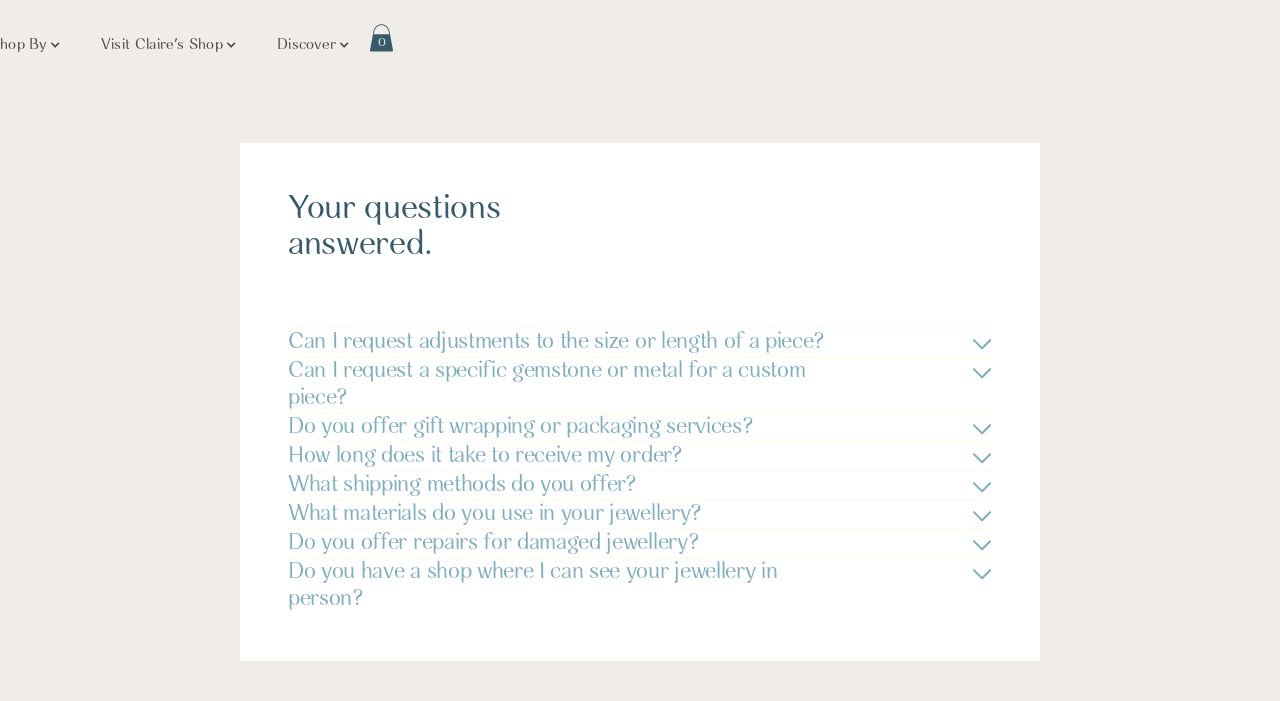

--- FILE ---
content_type: text/html
request_url: https://www.clairehowardjewellery.com/frequently-asked-questions
body_size: 25796
content:
<!DOCTYPE html><!-- Last Published: Mon Jan 19 2026 11:11:58 GMT+0000 (Coordinated Universal Time) --><html data-wf-domain="www.clairehowardjewellery.com" data-wf-page="663ca82efc24b9cbfddabf89" data-wf-site="615b3f6dac1976b04bf84d8d" lang="en"><head><meta charset="utf-8"/><title>Frequently Asked Questions</title><meta content="Find answers to your questions about How to size your jewellery, delivery and returns." name="description"/><meta content="Frequently Asked Questions" property="og:title"/><meta content="Find answers to your questions about How to size your jewellery, delivery and returns." property="og:description"/><meta content="Frequently Asked Questions" property="twitter:title"/><meta content="Find answers to your questions about How to size your jewellery, delivery and returns." property="twitter:description"/><meta property="og:type" content="website"/><meta content="summary_large_image" name="twitter:card"/><meta content="width=device-width, initial-scale=1" name="viewport"/><link href="https://cdn.prod.website-files.com/615b3f6dac1976b04bf84d8d/css/claire-howard-jewellery.webflow.shared.33dfbab1a.min.css" rel="stylesheet" type="text/css" integrity="sha384-M9+6sa8b9IKc8CxnFbASA3caORrFVZHF75d0d4QT92o4qChGfxFKyPOsynECJpDv" crossorigin="anonymous"/><link href="https://cdn.prod.website-files.com/615b3f6dac1976b04bf84d8d/css/claire-howard-jewellery.webflow.663ca82efc24b9cbfddabf89-e0c5fe863.min.css" rel="stylesheet" type="text/css" integrity="sha384-KbLM3Gj5e3XJaANewoV3zRMKIG7qL34mSCZ0x/GQ6nzzCurbvLbVfh6W34GXgAFB" crossorigin="anonymous"/><style>html.w-mod-js:not(.w-mod-ix3) :is(.floating-contact-link-bock, .dropdown-list.cc-is-mega, .mega-nav-list-item, .mega-menu-image-item, .main-mob-nav-wrap, [line-order="1"], [line-order="2"], .menu-bg, .nav-btn, .menu-panel, .card-img, .about-text-wrapper, .heading, .paragraph, .button, .about-section-image, .product-card, .featured-coll-card) {visibility: hidden !important;}</style><script type="text/javascript">!function(o,c){var n=c.documentElement,t=" w-mod-";n.className+=t+"js",("ontouchstart"in o||o.DocumentTouch&&c instanceof DocumentTouch)&&(n.className+=t+"touch")}(window,document);</script><link href="https://cdn.prod.website-files.com/615b3f6dac1976b04bf84d8d/63ece04c0b57b94da537768f_CH%20favicon.png" rel="shortcut icon" type="image/x-icon"/><link href="https://cdn.prod.website-files.com/615b3f6dac1976b04bf84d8d/63ece0c80b57b9c6943787eb_CH%20webclip.png" rel="apple-touch-icon"/><link href="https://www.clairehowardjewellery.com/frequently-asked-questions" rel="canonical"/><script type="application/ld+json">
{
  "@context": "https://schema.org",
  "@type": "FAQPage",
  "name": "Frequently Asked Questions",
  "url": "/frequently-asked-questions",
  "mainEntity": [
    {
      "@type": "Question",
      "name": "Can I request adjustments to the size or length of a piece?",
      "acceptedAnswer": {
        "@type": "Answer",
        "text": "My acorn and star anise necklaces are on long chains. If you would prefer a shorter chain, please let me know although please note that the star anise pendant is a heavy one and works better on a long chain. If you have a bangle which fits you and is larger or smaller than my petit, standard or large bangle sizes, please use the sizing guide on my website or measure the internal diameter of the bangle you know fits and let me know that measurement in cms. Please note that all resizing does carry a small charge if the error is yours in sizing. There is lots of advice about getting the right size in my Sizing Guide to help you or drop me an email."
      }
    },
    {
      "@type": "Question",
      "name": "Can I request a specific gemstone or metal for a custom piece?",
      "acceptedAnswer": {
        "@type": "Answer",
        "text": "If you like the Russian Bangle for example but would like one of the bangles made in gold, then once again it will become a commission order and will need a separate quote. Quotes will be sent to you via email and will be valid for 2 weeks from the date of the email from me. After 2 weeks, a new quote will be required due to the fluctuation in the price of metals."
      }
    },
    {
      "@type": "Question",
      "name": "Do you offer gift wrapping or packaging services?",
      "acceptedAnswer": {
        "@type": "Answer",
        "text": "All my jewellery comes in white jewellery boxes with my gold logo, tied with ribbon. A gift bag is available for all necklaces and bangles at no extra cost, however in the interests of sustainability, it must be selected at check out. If you wish to purchase a gift bag for smaller pieces of jewellery, then please navigate to the Accessories page and select Gift Bag."
      }
    },
    {
      "@type": "Question",
      "name": "How long does it take to receive my order?",
      "acceptedAnswer": {
        "@type": "Answer",
        "text": "If you are making a purchase as a gift for an upcoming birthday, please add the birthday to the website options on checkout and I will do all I can to get it to you by that date. Obviously the more time I have the better!"
      }
    },
    {
      "@type": "Question",
      "name": "What shipping methods do you offer?",
      "acceptedAnswer": {
        "@type": "Answer",
        "text": "Due to the new GPSR rules, I am unable to ship to Europe and Northern Ireland at the moment. If you are local to Fakenham or in the area your jewellery can be collected from my shop. The shop is open Tuesday-Friday 10-4 and Saturday 10-2. We are located at 27 Upper Market Place, Fakenham NR21 9BX. Please select the Collection option on checkout and I will contact you to let you know when your jewellery is ready for collection. International Shipping: USA & Canada (5–7 business days), Australia & New Zealand (5–7 business days). Please contact me if you would like to place an order outside of these areas, or if I have missed your country."
      }
    },
    {
      "@type": "Question",
      "name": "What materials do you use in your jewellery?",
      "acceptedAnswer": {
        "@type": "Answer",
        "text": "All my silver jewellery is either sterling silver (92.5% silver) or fine silver (99.5% silver). Where a piece of jewellery weighs over 7.78g, it is hallmarked as per the legal requirement. I send my work to Birmingham Assay Office for hallmarking. In each listing, it will tell you whether that piece of jewellery has been hallmarked. I use either 9ct gold or filled gold. Many of my small motifs, like the gold bees, birds and leaves are made with filled gold. This process is where a thick layer of 24ct gold is bonded on to another metal, usually brass. Filled gold is solderable, and will not rub off over time, nor tarnish unlike plated gold. My Keum Boo range of jewellery uses 24ct gold leaf. All my silver and gold is recycled and many of my pieces of jewellery are made with excess silver which I have melted and breathed new life in to."
      }
    },
    {
      "@type": "Question",
      "name": "Do you offer repairs for damaged jewellery?",
      "acceptedAnswer": {
        "@type": "Answer",
        "text": "I will complete repairs for piece of my handmade jewellery which have become damaged, but I don't repair other jewellery."
      }
    },
    {
      "@type": "Question",
      "name": "Do you have a shop where I can see your jewellery in person?",
      "acceptedAnswer": {
        "@type": "Answer",
        "text": "I do now have a shop! My shop opened in August 2024 in Fakenham town centre. It has been a labour of love renovating this shop and breathing some CHJ magic in to it, but its a lovely space that I am very proud of. I have my jeweller's bench set up in the shop so you are welcome to inspect my tools and see what's on my bench! I also run my workshops from my shop, its the perfect location to sit and make jewellery. I still do a variety of fairs and take part in some local exhibitions, workshops in other locations and pop up shops. Please look at the Events tab of my website to see where I will be next. I stock a few local shops so if you are on the Norfolk Coast, the NNT centre at Cley stocks my work and if you are a little further afield near Lavenham, my work is in the beautiful Brett Gallery. I advertise my next events on my social media pages (FB and IG @clairehowardjewellery) or if you sign up for my email newsletter, you will also get advance warning!"
      }
    }
  ]
}
</script><script async="" src="https://www.googletagmanager.com/gtag/js?id=G-2TMEFDTQ80"></script><script type="text/javascript">window.dataLayer = window.dataLayer || [];function gtag(){dataLayer.push(arguments);}gtag('set', 'developer_id.dZGVlNj', true);gtag('js', new Date());gtag('config', 'G-2TMEFDTQ80');</script><script type="text/javascript">!function(f,b,e,v,n,t,s){if(f.fbq)return;n=f.fbq=function(){n.callMethod?n.callMethod.apply(n,arguments):n.queue.push(arguments)};if(!f._fbq)f._fbq=n;n.push=n;n.loaded=!0;n.version='2.0';n.agent='plwebflow';n.queue=[];t=b.createElement(e);t.async=!0;t.src=v;s=b.getElementsByTagName(e)[0];s.parentNode.insertBefore(t,s)}(window,document,'script','https://connect.facebook.net/en_US/fbevents.js');fbq('consent', 'revoke');fbq('init', '1579557242600691');fbq('track', 'PageView');</script>


<link rel="shortcut icon" href="#">

<style>
body{
  font-size:16px;
  }
  
  .w-select{
  font-size:16px;
  }
  
  
input [type='text'],
input[type='number']
textarea,
select,
w-select,
button {
  color: inherit; 
  font: inherit; 
  font-size: 16px;
  letter-spacing: inherit; 
  padding: inherit;
}
  
select,
w-select{
  border-width: 0px;
}
  
input[type='number']{
  padding:12px;
  font-size: 16px;

}


/*Reset apple form styles*/
select, text-area { 
 border-radius: 0; 
  background-image: none; 
  font-size: 18px;
  }
</style>




<link rel="stylesheet" href="https://cdn.foxycart.com/claire-howard-jewellery/responsive_styles.1637334126.css" media="print" onload="this.media='all'">
  
  

  <script>
   (function(w, d, t, h, s, n) {
    w.FlodeskObject = n;
    var fn = function() {
      (w[n].q = w[n].q || []).push(arguments);
    };
    w[n] = w[n] || fn;
    var f = d.getElementsByTagName(t)[0];
    var v = '?v=' + Math.floor(new Date().getTime() / (120 * 1000)) * 60;
    var sm = d.createElement(t);
    sm.async = true;
    sm.type = 'module';
    sm.src = h + s + '.mjs' + v;
    f.parentNode.insertBefore(sm, f);
    var sn = d.createElement(t);
    sn.async = true;
    sn.noModule = true;
    sn.src = h + s + '.js' + v;
    f.parentNode.insertBefore(sn, f);
  })(window, document, 'script', 'https://assets.flodesk.com', '/universal', 'fd');
</script>
  
<script>
   window.fd('form', {
    formId: '602a95f9e82805531a3ba5a2'
  });
</script>

</head><body><div data-w-id="461c80e1-e20e-0b9c-313c-4924f40617d9" class="menu"><header role="navigation" data-w-id="b13402d4-14c2-e7fe-5a45-763c31cfa945" class="main-nav"><div class="header-banner-coll-list w-dyn-list"></div><div class="main-menu-wrapper"><div class="divider"></div><div class="main-menu-container"><div class="main-menu-left"><a aria-label="Visit home page" href="/" class="brand w-inline-block"><div class="logo w-embed"><?xml version="1.0" encoding="UTF-8" standalone="no"?>
<!DOCTYPE svg PUBLIC "-//W3C//DTD SVG 1.1//EN" "http://www.w3.org/Graphics/SVG/1.1/DTD/svg11.dtd">
<svg width="100%" height="100%" viewBox="0 0 1517 480" version="1.1" xmlns="http://www.w3.org/2000/svg" xmlns:xlink="http://www.w3.org/1999/xlink" xml:space="preserve" xmlns:serif="http://www.serif.com/" style="fill-rule:evenodd;clip-rule:evenodd;stroke-linejoin:round;stroke-miterlimit:2;">
    <g transform="matrix(1,0,0,1,-325.765,-828.439)">
        <g transform="matrix(1.29383,0,0,1.29383,-3336.4,-293.64)">
            <g>
                <g transform="matrix(1.35456,0,0,1.35456,-1746.66,305.903)">
                    <path d="M3428.48,551.213C3400.74,541.881 3376.93,518.383 3379.22,484.17C3379.29,483.204 3379.8,482.322 3380.6,481.781C3409.08,462.681 3441.34,471.557 3463.3,490.914C3457.51,462.226 3465.95,429.852 3496.73,414.734C3497.6,414.309 3498.62,414.309 3499.49,414.734C3530.27,429.849 3538.71,462.225 3532.92,490.914C3554.87,471.558 3587.13,462.681 3615.61,481.777C3616.41,482.318 3616.92,483.2 3616.99,484.166C3619.29,518.381 3595.47,541.88 3567.74,551.213C3595.47,560.545 3619.29,584.042 3616.99,618.256C3616.93,619.222 3616.42,620.104 3615.61,620.645C3587.13,639.745 3554.87,630.868 3532.92,611.511C3538.71,640.2 3530.27,672.574 3499.49,687.692C3498.62,688.117 3497.6,688.117 3496.73,687.692C3465.95,672.577 3457.51,640.201 3463.3,611.511C3441.34,630.868 3409.09,639.745 3380.61,620.649C3379.8,620.108 3379.29,619.226 3379.22,618.26C3376.93,584.044 3400.74,560.545 3428.48,551.213ZM3523.98,468.309C3518.57,468.171 3502.53,491.85 3502.93,499.812C3503.02,501.644 3505.77,502.881 3514.17,502.432C3520.75,502.08 3522.59,499.883 3523.98,496.75C3529.19,484.976 3528.12,468.415 3523.98,468.309ZM3472.33,460.326C3467.41,460.386 3467.12,484.976 3472.33,496.75C3473.72,499.883 3475.56,502.08 3482.14,502.432C3490.54,502.881 3493.29,501.644 3493.38,499.812C3493.72,493.135 3487.79,486.78 3483.09,479.264C3478,471.11 3475.06,460.294 3472.33,460.326ZM3439.25,487.358C3436.42,491.971 3448.91,517.704 3456,521.339C3457.64,522.175 3460.08,520.41 3463.89,512.909C3466.88,507.039 3465.9,504.345 3463.88,501.579C3456.28,491.18 3441.41,483.828 3439.25,487.358ZM3608,612.597C3611.7,606.973 3607.12,587.758 3595.83,584.148C3589.82,582.226 3576.76,579.757 3565.07,580.967C3562.91,581.191 3557.05,582.509 3556.44,585.566C3555.86,588.415 3558.62,592.054 3564,595.263C3582.21,606.133 3604.36,618.127 3608,612.597ZM3416.64,584.441C3423.92,580.421 3407.86,573.088 3400.67,578.514C3397.41,580.972 3394.08,585.211 3391.03,590.77C3390.12,592.435 3387.37,597.769 3388.84,600.343C3389.97,602.311 3395.12,598.049 3398.42,595.663C3406.36,589.911 3410.05,588.078 3416.64,584.441ZM3472.24,634.117C3477.65,634.255 3493.69,610.576 3493.29,602.614C3493.2,600.781 3490.45,599.544 3482.04,599.994C3475.47,600.346 3473.62,602.543 3472.24,605.675C3467.03,617.45 3468.1,634.011 3472.24,634.117ZM3390,615.688C3393.02,621.707 3411.95,627.348 3420.72,619.374C3425.4,615.127 3434.06,605.056 3438.86,594.329C3439.75,592.343 3441.53,586.611 3439.19,584.55C3437.01,582.63 3432.48,583.198 3427.01,586.25C3408.5,596.586 3387.03,609.768 3390,615.688ZM3499.89,677.072C3506.62,677.467 3520.97,663.893 3518.45,652.309C3517.1,646.14 3512.72,633.601 3505.82,624.084C3504.55,622.321 3500.48,617.907 3497.52,618.904C3494.77,619.832 3492.99,624.039 3492.9,630.3C3492.6,651.506 3493.28,676.683 3499.89,677.072ZM3496.32,425.354C3489.6,424.959 3475.25,438.533 3477.77,450.117C3479.11,456.286 3483.5,468.825 3490.39,478.342C3491.67,480.105 3495.74,484.519 3498.7,483.522C3501.45,482.594 3503.22,478.387 3503.31,472.126C3503.62,450.92 3502.93,425.743 3496.32,425.354ZM3406.51,528.091C3404.1,532.382 3425.25,544.927 3438.06,546.303C3441.46,546.669 3444.28,546.172 3447.88,540.654C3452.47,533.602 3452.77,530.601 3451.23,529.605C3445.62,525.975 3437.15,527.933 3428.29,528.242C3418.68,528.577 3407.85,525.711 3406.51,528.091ZM3567.62,605.155C3560.5,600.856 3562.18,618.434 3570.47,621.947C3574.23,623.538 3579.57,624.304 3585.9,624.163C3587.8,624.12 3593.8,623.834 3595.29,621.275C3596.43,619.318 3590.16,616.984 3586.45,615.323C3577.49,611.32 3574.06,609.043 3567.62,605.155ZM3510.07,464.043C3509.91,472.362 3524.29,462.116 3523.18,453.178C3522.68,449.129 3520.68,444.124 3517.39,438.706C3516.4,437.083 3513.16,432.035 3510.19,432.021C3507.93,432.01 3509.04,438.606 3509.46,442.652C3510.47,452.408 3510.21,456.518 3510.07,464.043ZM3504.64,535.318L3491.58,535.318C3490.03,535.318 3488.6,536.143 3487.83,537.484L3481.3,548.794C3480.52,550.135 3480.52,551.786 3481.3,553.126L3487.83,564.437C3488.6,565.777 3490.03,566.603 3491.58,566.603L3504.64,566.603C3506.19,566.603 3507.62,565.777 3508.39,564.437L3514.92,553.126C3515.69,551.786 3515.69,550.135 3514.92,548.794L3508.39,537.484C3507.62,536.143 3506.19,535.318 3504.64,535.318ZM3413.38,570.262C3415.96,575.014 3444.49,577.068 3451.18,572.739C3452.72,571.743 3452.42,568.742 3447.83,561.69C3444.24,556.172 3441.41,555.675 3438.01,556.041C3425.21,557.417 3411.4,566.625 3413.38,570.262ZM3388.22,489.829C3384.52,495.453 3389.1,514.668 3400.39,518.278C3406.4,520.2 3419.45,522.668 3431.14,521.458C3433.31,521.234 3439.16,519.917 3439.78,516.86C3440.35,514.011 3437.6,510.372 3432.22,507.163C3414.01,496.293 3391.86,484.299 3388.22,489.829ZM3518.17,539.594L3518.17,539.599C3518.18,539.613 3518.19,539.628 3518.2,539.642L3518.2,539.647C3518.58,540.283 3522.59,546.98 3525.41,547.787C3527.49,548.381 3531.95,548.913 3539.97,548.187C3547.12,547.541 3542.83,540.164 3536.45,529.114L3536.41,529.061C3530.03,518.011 3525.8,510.602 3521.66,516.472C3517.02,523.059 3515.25,527.183 3514.73,529.278C3514.02,532.125 3517.81,538.951 3518.17,539.594ZM3478.01,539.647L3478.02,539.642C3478.03,539.628 3478.03,539.613 3478.04,539.599L3478.05,539.594C3478.41,538.951 3482.2,532.125 3481.49,529.278C3480.96,527.183 3479.2,523.059 3474.56,516.472C3470.42,510.602 3466.18,518.011 3459.8,529.061L3459.77,529.114C3453.39,540.164 3449.09,547.541 3456.25,548.187C3464.27,548.913 3468.73,548.38 3470.8,547.787C3473.62,546.98 3477.64,540.283 3478.01,539.647ZM3523.88,642.099C3528.8,642.04 3529.09,617.45 3523.88,605.675C3522.5,602.543 3520.66,600.346 3514.08,599.994C3505.68,599.544 3502.93,600.781 3502.83,602.614C3502.5,609.291 3508.43,615.646 3513.12,623.162C3518.22,631.316 3521.15,642.132 3523.88,642.099ZM3579.58,517.985C3572.3,522.005 3588.36,529.338 3595.55,523.911C3598.8,521.454 3602.14,517.215 3605.18,511.656C3606.09,509.99 3608.84,504.657 3607.37,502.083C3606.25,500.115 3601.1,504.377 3597.8,506.762C3589.86,512.515 3586.17,514.348 3579.58,517.985ZM3582.84,532.164C3580.26,527.412 3551.73,525.358 3545.03,529.687C3543.49,530.682 3543.8,533.684 3548.39,540.735C3551.98,546.254 3554.8,546.751 3558.21,546.385C3571.01,545.009 3584.82,535.8 3582.84,532.164ZM3589.7,574.335C3592.12,570.044 3570.96,557.499 3558.16,556.123C3554.76,555.757 3551.93,556.254 3548.34,561.772C3543.75,568.824 3543.44,571.825 3544.99,572.821C3550.6,576.451 3559.07,574.493 3567.93,574.184C3577.53,573.849 3588.37,576.715 3589.7,574.335ZM3563.93,483.448C3561.42,479.216 3539.98,491.262 3532.39,501.66C3530.37,504.427 3529.39,507.121 3532.37,512.991C3536.18,520.492 3538.63,522.257 3540.26,521.421C3546.21,518.373 3548.75,510.06 3552.91,502.235C3557.43,493.746 3565.32,485.796 3563.93,483.448ZM3478.05,562.832L3478.04,562.827C3478.03,562.813 3478.03,562.798 3478.02,562.784L3478.01,562.779C3477.64,562.143 3473.62,555.445 3470.8,554.639C3468.73,554.045 3464.27,553.513 3456.25,554.239C3449.09,554.885 3453.39,562.261 3459.77,573.312L3459.8,573.365C3466.18,584.415 3470.42,591.824 3474.56,585.954C3479.2,579.367 3480.96,575.243 3481.49,573.148C3482.2,570.3 3478.41,563.475 3478.05,562.832ZM3556.97,615.068C3559.79,610.454 3547.31,584.721 3540.21,581.087C3538.58,580.251 3536.13,582.016 3532.32,589.517C3529.34,595.387 3530.32,598.081 3532.34,600.847C3539.93,611.246 3554.81,618.598 3556.97,615.068ZM3486.15,638.383C3486.31,630.064 3471.93,640.31 3473.03,649.248C3473.53,653.297 3475.54,658.302 3478.83,663.72C3479.82,665.343 3483.06,670.391 3486.02,670.405C3488.29,670.416 3487.18,663.82 3486.76,659.774C3485.75,650.017 3486,645.908 3486.15,638.383ZM3606.21,486.738C3603.19,480.719 3584.26,475.078 3575.49,483.052C3570.82,487.299 3562.16,497.37 3557.36,508.097C3556.47,510.083 3554.68,515.815 3557.02,517.876C3559.2,519.796 3563.73,519.228 3569.2,516.176C3587.72,505.84 3609.18,492.657 3606.21,486.738ZM3498.14,574.398L3498.13,574.398C3498.12,574.398 3498.1,574.398 3498.08,574.398L3498.08,574.398C3497.34,574.405 3489.53,574.533 3487.42,576.574C3485.87,578.075 3483.18,581.667 3479.8,588.98C3476.78,595.497 3485.32,595.464 3498.08,595.464L3498.14,595.464C3510.9,595.464 3519.43,595.497 3516.42,588.98C3513.03,581.667 3510.35,578.075 3508.79,576.574C3506.68,574.533 3498.88,574.405 3498.14,574.398ZM3518.2,562.779L3518.2,562.784C3518.19,562.798 3518.18,562.813 3518.17,562.827L3518.17,562.832C3517.81,563.475 3514.02,570.3 3514.73,573.148C3515.25,575.243 3517.02,579.367 3521.66,585.954C3525.8,591.824 3530.03,584.415 3536.41,573.365L3536.45,573.312C3542.83,562.261 3547.12,554.885 3539.97,554.239C3531.95,553.513 3527.49,554.045 3525.41,554.639C3522.59,555.445 3518.58,562.143 3518.2,562.779ZM3498.08,528.028L3498.08,528.028C3498.1,528.028 3498.12,528.028 3498.13,528.028L3498.14,528.028C3498.88,528.021 3506.68,527.893 3508.79,525.852C3510.35,524.351 3513.03,520.759 3516.42,513.446C3519.43,506.929 3510.9,506.962 3498.14,506.962L3498.08,506.962C3485.32,506.962 3476.78,506.929 3479.8,513.446C3483.18,520.759 3485.87,524.351 3487.42,525.852C3489.53,527.893 3497.34,528.021 3498.08,528.028ZM3432.28,618.977C3434.8,623.21 3456.24,611.164 3463.83,600.766C3465.85,597.999 3466.83,595.305 3463.85,589.435C3460.04,581.934 3457.59,580.169 3455.96,581.005C3450.01,584.053 3447.47,592.366 3443.31,600.191C3438.79,608.68 3430.89,616.63 3432.28,618.977ZM3428.6,497.271C3435.72,501.569 3434.04,483.991 3425.74,480.479C3421.99,478.888 3416.65,478.122 3410.31,478.263C3408.41,478.305 3402.42,478.591 3400.93,481.151C3399.78,483.108 3406.05,485.442 3409.77,487.103C3418.72,491.106 3422.15,493.383 3428.6,497.271Z" fill="currentColor"/>
                </g>
                <g transform="matrix(1.53699,0,0,0.482208,1770.86,384.836)">
                    <path d="M984.089,1480.23C971.974,1480.23 963.321,1438.13 963.321,1390.22C963.321,1342.03 969.333,1300.8 982.722,1300.8C992.56,1300.8 1000.3,1334.48 1001.85,1371.93C1006.5,1355.96 1006.68,1339.41 1003.4,1320.83C1000.48,1304.57 993.562,1292.96 983.998,1292.96C966.418,1292.96 954.668,1333.32 954.668,1390.8C954.668,1448.29 964.869,1487.77 983.907,1487.77C993.38,1487.77 1001.49,1472.97 1005.4,1448.87L1001.58,1438.42C995.566,1471.52 990.009,1480.23 984.089,1480.23Z" fill="currentColor"/>
                    <path d="M1014.24,1464.26C1014.24,1477.03 1015.15,1484.87 1019.43,1484.87L1023.17,1484.87C1020.98,1479.35 1021.07,1474.13 1021.07,1465.71L1021.07,1302.25C1021.07,1289.48 1020.16,1281.64 1015.88,1281.64L1012.14,1281.64C1014.33,1287.15 1014.24,1292.38 1014.24,1300.8L1014.24,1464.26Z" fill="currentColor"/>
                    <path d="M1042.57,1486.32C1048.49,1486.32 1052.5,1476.74 1054.86,1465.13L1054.86,1465.42C1054.86,1477.32 1055.77,1484.87 1059.96,1484.87L1063.7,1484.87C1061.51,1479.35 1061.69,1474.13 1061.69,1466L1061.69,1392.25C1061.69,1366.12 1053.95,1355.67 1046.85,1355.67C1040.02,1355.67 1035.1,1362.06 1032.91,1373.67C1030.72,1385.29 1032.55,1398.06 1035.37,1399.22C1035.28,1399.22 1038.56,1359.45 1046.85,1359.45C1052.77,1359.45 1054.86,1380.64 1054.86,1393.42L1054.86,1406.48C1048.4,1421.29 1028.81,1425.06 1028.81,1455.26C1028.81,1468.61 1032.64,1486.32 1042.57,1486.32ZM1035.92,1456.13C1035.92,1430 1049.22,1424.48 1054.86,1413.45L1054.86,1433.19C1054.86,1452.64 1052.31,1478.48 1043.2,1478.48C1039.56,1478.48 1035.92,1470.64 1035.92,1456.13Z" fill="currentColor"/>
                    <path d="M1070.99,1305.15C1070.99,1313.87 1073.17,1320.83 1075.9,1320.83C1078.55,1320.83 1080.64,1313.87 1080.64,1305.15C1080.64,1296.74 1078.55,1290.06 1075.9,1290.06C1073.17,1290.06 1070.99,1296.74 1070.99,1305.15ZM1072.35,1464.26C1072.35,1477.03 1073.26,1484.87 1077.54,1484.87L1081.28,1484.87C1079.09,1479.35 1079.18,1474.13 1079.18,1465.71L1079.18,1377.74C1079.18,1364.96 1078.27,1357.12 1073.99,1357.12L1070.26,1357.12C1072.44,1362.64 1072.35,1367.87 1072.35,1376.29L1072.35,1464.26Z" fill="currentColor"/>
                    <path d="M1087.65,1357.12C1089.84,1362.64 1089.75,1367.87 1089.75,1376.29L1089.75,1464.26C1089.75,1477.03 1090.66,1484.87 1094.94,1484.87L1098.68,1484.87C1096.49,1479.35 1096.58,1474.13 1096.58,1465.71L1096.58,1411.71C1097.13,1384.12 1100.32,1368.16 1104.87,1368.16C1108.42,1368.16 1112.07,1382.09 1114.62,1398.06C1119.08,1378.32 1115.62,1355.67 1107.88,1355.67C1103.6,1355.67 1099.4,1364.67 1096.58,1379.48L1096.58,1377.74C1096.58,1364.96 1095.67,1357.12 1091.39,1357.12L1087.65,1357.12Z" fill="currentColor"/>
                    <path d="M1119.72,1418.67C1119.72,1457.29 1127.37,1486.32 1139.76,1486.32C1148.23,1486.32 1152.42,1476.16 1155.42,1459.03L1152.42,1451.77C1148.68,1470.93 1144.86,1482.26 1139.76,1482.26C1129.65,1482.26 1127.55,1439.87 1127.55,1415.48L1156.88,1415.48C1156.7,1376.87 1150.41,1355.67 1139.3,1355.67C1127.82,1355.67 1119.72,1382.96 1119.72,1418.67ZM1127.64,1408.22C1128.19,1382.38 1131.01,1359.74 1138.48,1359.74C1145.86,1359.74 1148.68,1388.19 1148.68,1408.22L1127.64,1408.22Z" fill="currentColor"/>
                    <path d="M1188.12,1315.32L1188.12,1460.77C1188.12,1473.55 1188.94,1484.87 1193.23,1484.87L1197.51,1484.87C1195.32,1479.35 1195.41,1474.13 1195.41,1465.71L1195.41,1398.64L1224.92,1398.64L1224.92,1460.77C1224.92,1473.55 1225.74,1484.87 1230.02,1484.87L1234.31,1484.87C1232.12,1479.35 1232.21,1474.13 1232.21,1465.71L1232.21,1320.25C1232.21,1307.48 1231.39,1296.15 1227.11,1296.15L1222.83,1296.15C1225.01,1301.67 1224.92,1306.9 1224.92,1315.32L1224.92,1388.77L1195.41,1388.77L1195.41,1320.25C1195.41,1307.48 1194.59,1296.15 1190.31,1296.15L1186.03,1296.15C1188.21,1301.67 1188.12,1306.9 1188.12,1315.32Z" fill="currentColor"/>
                    <path d="M1240.77,1420.42C1240.77,1456.42 1247.97,1486.32 1260.08,1486.32C1272.2,1486.32 1279.39,1456.42 1279.39,1420.42C1279.39,1384.12 1272.29,1355.67 1260.08,1355.67C1247.97,1355.67 1240.77,1384.41 1240.77,1420.42ZM1248.61,1420.13C1248.61,1390.22 1252.61,1359.74 1259.99,1359.74C1267.37,1359.74 1271.47,1390.51 1271.47,1420.13C1271.47,1450.03 1267.28,1482.26 1259.99,1482.26C1252.7,1482.26 1248.61,1450.03 1248.61,1420.13Z" fill="currentColor"/>
                    <path d="M1285.5,1381.8L1294.79,1484.87L1303.53,1484.87C1302.99,1483.13 1302.99,1479.64 1303.35,1475.58L1309.45,1400.38L1317.1,1484.87L1326.39,1484.87C1325.21,1481.1 1325.03,1477.03 1326.12,1467.74L1336.87,1357.12L1331.31,1357.12L1322.66,1468.9L1313.1,1367.87C1312.46,1361.48 1311.09,1357.12 1308.91,1357.12L1303.81,1357.12C1305.9,1362.35 1306.81,1371.35 1307.63,1379.77L1307.81,1381.8L1300.62,1471.81L1290.78,1367.87C1290.14,1361.48 1288.78,1357.12 1286.59,1357.12L1281.49,1357.12C1283.67,1362.64 1284.68,1373.09 1285.5,1381.8Z" fill="currentColor"/>
                    <path d="M1353.27,1486.32C1359.19,1486.32 1363.19,1476.74 1365.56,1465.13L1365.56,1465.42C1365.56,1477.32 1366.47,1484.87 1370.66,1484.87L1374.4,1484.87C1372.21,1479.35 1372.39,1474.13 1372.39,1466L1372.39,1392.25C1372.39,1366.12 1364.65,1355.67 1357.55,1355.67C1350.71,1355.67 1345.8,1362.06 1343.61,1373.67C1341.42,1385.29 1343.25,1398.06 1346.07,1399.22C1345.98,1399.22 1349.26,1359.45 1357.55,1359.45C1363.47,1359.45 1365.56,1380.64 1365.56,1393.42L1365.56,1406.48C1359.1,1421.29 1339.51,1425.06 1339.51,1455.26C1339.51,1468.61 1343.34,1486.32 1353.27,1486.32ZM1346.62,1456.13C1346.62,1430 1359.91,1424.48 1365.56,1413.45L1365.56,1433.19C1365.56,1452.64 1363.01,1478.48 1353.9,1478.48C1350.26,1478.48 1346.62,1470.64 1346.62,1456.13Z" fill="currentColor"/>
                    <path d="M1380.41,1357.12C1382.6,1362.64 1382.5,1367.87 1382.5,1376.29L1382.5,1464.26C1382.5,1477.03 1383.41,1484.87 1387.7,1484.87L1391.43,1484.87C1389.24,1479.35 1389.34,1474.13 1389.34,1465.71L1389.34,1411.71C1389.88,1384.12 1393.07,1368.16 1397.62,1368.16C1401.18,1368.16 1404.82,1382.09 1407.37,1398.06C1411.83,1378.32 1408.37,1355.67 1400.63,1355.67C1396.35,1355.67 1392.16,1364.67 1389.34,1379.48L1389.34,1377.74C1389.34,1364.96 1388.42,1357.12 1384.14,1357.12L1380.41,1357.12Z" fill="currentColor"/>
                    <path d="M1412.38,1420.13C1412.38,1456.42 1419.39,1486.32 1430.96,1486.32C1436.15,1486.32 1440.25,1479.35 1443.17,1468.61L1443.17,1468.9C1443.44,1478.77 1444.62,1484.87 1448.36,1484.87L1452.09,1484.87C1449.91,1479.35 1450,1474.13 1450,1465.71L1450,1302.25C1450,1289.48 1449.09,1281.64 1444.81,1281.64L1441.07,1281.64C1443.26,1287.15 1443.17,1292.38 1443.17,1300.8L1443.17,1377.74C1441.35,1365.83 1437.16,1355.67 1431.05,1355.67C1419.21,1355.67 1412.38,1384.12 1412.38,1420.13ZM1431.05,1359.74C1435.61,1359.74 1441.8,1380.93 1443.17,1404.16L1443.17,1422.45C1442.71,1451.77 1437.7,1482.26 1430.96,1482.26C1424.5,1482.26 1420.21,1450.32 1420.21,1419.84C1420.21,1390.22 1424.22,1359.74 1431.05,1359.74Z" fill="currentColor"/>
                </g>
            </g>
        </g>
    </g>
</svg></div></a><nav role="navigation" class="mega-menu"><div data-hover="true" data-delay="0" class="dropdown-normal w-dropdown"><div class="mega-menu-link-wrap w-dropdown-toggle"><div class="icon w-icon-dropdown-toggle"></div><div class="mega-menu-link-text">Shop By</div></div><nav class="dropdown-list cc-is-mega w-dropdown-list"><div class="dropdown-full-wrapper"><div class="mega-menu-drop-container"><div class="mega-menu-grid"><div id="w-node-b13402d4-14c2-e7fe-5a45-763c31cfa957-31cfa945" class="mega-menu-col-left"><div class="mega-menu-link-stack"><div class="mega-menu-heading">Jewellery</div><div class="mega-nav-list-wrapper w-dyn-list"><div role="list" class="mega-nav-list w-dyn-items"><div role="listitem" class="mega-nav-list-item w-dyn-item"><a animate="mega-link" href="/products/necklaces" class="mega-menu-link">Necklaces</a></div><div role="listitem" class="mega-nav-list-item w-dyn-item"><a animate="mega-link" href="/products/earrings" class="mega-menu-link">Earrings</a></div><div role="listitem" class="mega-nav-list-item w-dyn-item"><a animate="mega-link" href="/products/bangles" class="mega-menu-link">Bangles</a></div><div role="listitem" class="mega-nav-list-item w-dyn-item"><a animate="mega-link" href="/products/bracelets" class="mega-menu-link">Bracelets</a></div><div role="listitem" class="mega-nav-list-item w-dyn-item"><a animate="mega-link" href="/products/rings" class="mega-menu-link">Rings</a></div><div role="listitem" class="mega-nav-list-item w-dyn-item"><a animate="mega-link" href="/products/workshops" class="mega-menu-link">Workshops</a></div><div role="listitem" class="mega-nav-list-item w-dyn-item"><a animate="mega-link" href="/products/accessories" class="mega-menu-link">Accessories</a></div><div role="listitem" class="mega-nav-list-item w-dyn-item"><a animate="mega-link" href="/products/gift-vouchers" class="mega-menu-link">Gift Vouchers</a></div></div></div></div><div class="mega-menu-link-stack"><div class="mega-menu-heading">Collection</div><div class="mega-nav-list-wrapper w-dyn-list"><div role="list" class="mega-nav-list w-dyn-items"><div role="listitem" class="mega-nav-list-item w-dyn-item"><a href="/products/january-sale">January Sale</a></div><div role="listitem" class="mega-nav-list-item w-dyn-item"><a href="/products/the-sunrise-collection">The Sunrise Collection</a></div><div role="listitem" class="mega-nav-list-item w-dyn-item"><a href="/products/north-by-east">North By East </a></div><div role="listitem" class="mega-nav-list-item w-dyn-item"><a href="/products/once-upon-a-button">Once Upon a Button</a></div><div role="listitem" class="mega-nav-list-item w-dyn-item"><a href="/products/through-the-garden-gate">Through the garden gate</a></div><div role="listitem" class="mega-nav-list-item w-dyn-item"><a href="/products/coastal-botanics-rings">Coastal Botanics Rings</a></div><div role="listitem" class="mega-nav-list-item w-dyn-item"><a href="/products/simply-textured">Simply Textured</a></div><div role="listitem" class="mega-nav-list-item w-dyn-item"><a href="/products/pocket-treasures">Pocket Treasures</a></div><div role="listitem" class="mega-nav-list-item w-dyn-item"><a href="/products/a-little-love">A Little Love</a></div><div role="listitem" class="mega-nav-list-item w-dyn-item"><a href="/products/norfolk-beach">Norfolk Beach</a></div><div role="listitem" class="mega-nav-list-item w-dyn-item"><a href="/products/golden-glow">Golden Glow</a></div></div></div></div></div><div class="mega-menu-col-images"><div class="collection-list-wrapper-17 w-dyn-list"><div role="list" class="mega-menu-image-list h-flex w-dyn-items"><div role="listitem" class="mega-menu-image-item u-vflex-left w-dyn-item"><a gsap="card-trigger" arial-label="Deco Pearl Hoop Earrings" href="/product-page/deco-pearl-hoop-earrings" class="mega-menu-image-link-block u-vflex-left w-inline-block"><div class="link-img-wrap"><img class="mega-menu-image card-img" src="https://cdn.prod.website-files.com/616f105c02208d0d8d7159be/6928687d5ac0699a506543fa_deco%20hoop%20earrings.webp" width="200" height="200" alt="Deco Pearl Hoop Earrings" sizes="100vw" gsap="card-image" loading="lazy" srcset="https://cdn.prod.website-files.com/616f105c02208d0d8d7159be/6928687d5ac0699a506543fa_deco%20hoop%20earrings-p-500.webp 500w, https://cdn.prod.website-files.com/616f105c02208d0d8d7159be/6928687d5ac0699a506543fa_deco%20hoop%20earrings.webp 800w"/></div><div class="div-block-20"><div class="mega-menu-heading">Deco Pearl Hoop Earrings</div><div class="mega-menu-image-link-text">Shop now &gt;</div></div></a></div><div role="listitem" class="mega-menu-image-item u-vflex-left w-dyn-item"><a gsap="card-trigger" arial-label="Butterfly Treasures" href="/product-page/butterfly-treasures" class="mega-menu-image-link-block u-vflex-left w-inline-block"><div class="link-img-wrap"><img class="mega-menu-image card-img" src="https://cdn.prod.website-files.com/616f105c02208d0d8d7159be/695f86e9a3af393c1f15bbc4_Butterfly%20Treasures.webp" width="200" height="200" alt="Butterfly Treasures" sizes="100vw" gsap="card-image" loading="lazy" srcset="https://cdn.prod.website-files.com/616f105c02208d0d8d7159be/695f86e9a3af393c1f15bbc4_Butterfly%20Treasures-p-500.webp 500w, https://cdn.prod.website-files.com/616f105c02208d0d8d7159be/695f86e9a3af393c1f15bbc4_Butterfly%20Treasures.webp 800w"/></div><div class="div-block-20"><div class="mega-menu-heading">Butterfly Treasures</div><div class="mega-menu-image-link-text">Shop now &gt;</div></div></a></div><div role="listitem" class="mega-menu-image-item u-vflex-left w-dyn-item"><a gsap="card-trigger" arial-label="Rising Kite Art Deco Stud Earrings" href="/product-page/rising-kite-art-deco-stud-earrings" class="mega-menu-image-link-block u-vflex-left w-inline-block"><div class="link-img-wrap"><img class="mega-menu-image card-img" src="https://cdn.prod.website-files.com/616f105c02208d0d8d7159be/68fa22c0db9ece0fd8ea858a_rising%20kite%20art%20deco%20stud%20earrings.webp" width="200" height="200" alt="Rising Kite Art Deco Stud Earrings" sizes="100vw" gsap="card-image" loading="lazy" srcset="https://cdn.prod.website-files.com/616f105c02208d0d8d7159be/68fa22c0db9ece0fd8ea858a_rising%20kite%20art%20deco%20stud%20earrings-p-500.webp 500w, https://cdn.prod.website-files.com/616f105c02208d0d8d7159be/68fa22c0db9ece0fd8ea858a_rising%20kite%20art%20deco%20stud%20earrings.webp 550w"/></div><div class="div-block-20"><div class="mega-menu-heading">Rising Kite Art Deco Stud Earrings</div><div class="mega-menu-image-link-text">Shop now &gt;</div></div></a></div></div></div></div></div></div></div></nav></div><div data-hover="true" data-delay="0" class="dropdown-normal w-dropdown"><div class="mega-menu-link-wrap w-dropdown-toggle"><div class="icon w-icon-dropdown-toggle"></div><div class="mega-menu-link-text">Visit Claire&#x27;s Shop</div></div><nav class="dropdown-list cc-is-mega w-dropdown-list"><div class="dropdown-full-wrapper"><div class="mega-menu-drop-container"><div class="mega-menu-grid"><div id="w-node-b13402d4-14c2-e7fe-5a45-763c31cfa983-31cfa945" class="mega-menu-col-left"><div class="mega-menu-description-wrapper"><div class="paragraph">Find exquisite jewellery collections at Claire&#x27;s store in Fakenham. Enhance your visit by booking a personalised workshop with Claire, where you can craft your own unique piece of jewellery under her expert guidance.</div></div></div><div class="mega-menu-col-images"><div class="mega-menu-image-list"><div class="mega-menu-image-item u-vflex-left"><a aria-label="visit claire&#x27;s shop" gsap="card-trigger" href="/visit-the-shop" class="mega-menu-image-link-block u-vflex-left w-inline-block"><div class="link-img-wrap"><img class="mega-menu-image card-img" src="https://cdn.prod.website-files.com/615b3f6dac1976b04bf84d8d/678f687c755b516fa067648a_Claire%20Howard%20Shop-10709%20(2).webp" width="300" height="300" alt="Smiling woman with white hair wearing an apron, sitting in a wooden chair and holding a wooden mallet in a workshop." sizes="100vw" gsap="card-image" loading="lazy" srcset="https://cdn.prod.website-files.com/615b3f6dac1976b04bf84d8d/678f687c755b516fa067648a_Claire%20Howard%20Shop-10709%20(2)-p-500.webp 500w, https://cdn.prod.website-files.com/615b3f6dac1976b04bf84d8d/678f687c755b516fa067648a_Claire%20Howard%20Shop-10709%20(2).webp 800w"/></div><div class="div-block-13"><div class="mega-menu-heading">Shop on the highstreet</div></div><div class="mega-menu-image-link-text">Visit Claire&#x27;s Shop</div></a></div><div class="mega-menu-image-item u-vflex-left"><a aria-label="book a workshop" gsap="card-trigger" href="/products/workshops" class="mega-menu-image-link-block u-vflex-left w-inline-block"><div class="link-img-wrap"><img class="mega-menu-image card-img" src="https://cdn.prod.website-files.com/615b3f6dac1976b04bf84d8d/6846e2b75b3de18a1023b9c6_soldering%20station%20mob.webp" width="300" height="300" alt="Jewellery making workspace with a torch, a file, a metal ring on a textured block, and a cup with a brush." sizes="100vw" gsap="card-image" loading="lazy" srcset="https://cdn.prod.website-files.com/615b3f6dac1976b04bf84d8d/6846e2b75b3de18a1023b9c6_soldering%20station%20mob-p-500.webp 500w, https://cdn.prod.website-files.com/615b3f6dac1976b04bf84d8d/6846e2b75b3de18a1023b9c6_soldering%20station%20mob.webp 600w"/></div><div class="div-block-13"><div class="mega-menu-heading">Make your own</div></div><div class="mega-menu-image-link-text">Book a Workshop</div></a></div></div></div></div></div></div></nav></div><div data-hover="true" data-delay="0" class="dropdown-normal w-dropdown"><div class="mega-menu-link-wrap w-dropdown-toggle"><div class="icon w-icon-dropdown-toggle"></div><div class="mega-menu-link-text">Discover</div></div><nav class="dropdown-list cc-is-mega w-dropdown-list"><div class="dropdown-full-wrapper"><div class="mega-menu-drop-container cc-is-image-grid"><div class="mega-menu-grid"><div id="w-node-b13402d4-14c2-e7fe-5a45-763c31cfa9a4-31cfa945" class="mega-menu-col-left"><div class="mega-menu-description-wrapper"><div class="paragraph">Explore Claire&#x27;s blog to dive into the world of jewellery design, where she shares insights, tips, and the latest trends. <br/><br/>Read heartwarming customer stories that highlight the personal connections and memories created through her bespoke pieces. <br/><br/>Learn more about Claire&#x27;s journey and passion For jewellery making in her bio.</div></div></div><div class="mega-menu-col-images"><div class="mega-menu-image-list"><div class="mega-menu-image-item u-vflex-left"><a gsap="card-trigger" arial-label="Read the Claire Howard Blog" href="/blog" class="mega-menu-image-link-block u-vflex-left w-inline-block"><div class="link-img-wrap"><img class="mega-menu-image card-img" src="https://cdn.prod.website-files.com/615b3f6dac1976b04bf84d8d/641d812214bc183c5533d381_golden%20cockle%20necklace.webp" width="200" height="200" alt="" sizes="100vw" gsap="card-image" loading="lazy" srcset="https://cdn.prod.website-files.com/615b3f6dac1976b04bf84d8d/641d812214bc183c5533d381_golden%20cockle%20necklace-p-500.webp 500w, https://cdn.prod.website-files.com/615b3f6dac1976b04bf84d8d/641d812214bc183c5533d381_golden%20cockle%20necklace-p-800.webp 800w, https://cdn.prod.website-files.com/615b3f6dac1976b04bf84d8d/641d812214bc183c5533d381_golden%20cockle%20necklace-p-1080.webp 1080w, https://cdn.prod.website-files.com/615b3f6dac1976b04bf84d8d/641d812214bc183c5533d381_golden%20cockle%20necklace-p-1600.webp 1600w, https://cdn.prod.website-files.com/615b3f6dac1976b04bf84d8d/641d812214bc183c5533d381_golden%20cockle%20necklace.webp 1920w"/></div><div class="div-block-13"><div class="mega-menu-heading">Jewellery tips and more</div></div><div class="mega-menu-image-link-text">Visit the Blog</div></a></div><div class="mega-menu-image-item u-vflex-left"><a gsap="card-trigger" arial-label="Read Customer Stories" href="/the-stories-we-wear" class="mega-menu-image-link-block u-vflex-left w-inline-block"><div class="link-img-wrap"><img class="mega-menu-image card-img" src="https://cdn.prod.website-files.com/615b3f6dac1976b04bf84d8d/6347c4bac1c0e031ce4c8f9a_cromer%20beach%20bangle.webp" width="200" height="200" alt="" sizes="100vw" gsap="card-image" loading="lazy" srcset="https://cdn.prod.website-files.com/615b3f6dac1976b04bf84d8d/6347c4bac1c0e031ce4c8f9a_cromer%20beach%20bangle-p-500.webp 500w, https://cdn.prod.website-files.com/615b3f6dac1976b04bf84d8d/6347c4bac1c0e031ce4c8f9a_cromer%20beach%20bangle-p-800.webp 800w, https://cdn.prod.website-files.com/615b3f6dac1976b04bf84d8d/6347c4bac1c0e031ce4c8f9a_cromer%20beach%20bangle.webp 1000w"/></div><div class="div-block-13"><div class="mega-menu-heading">The Stories we Wear</div></div><div class="mega-menu-image-link-text">Read customer Stories</div></a></div><div class="mega-menu-image-item u-vflex-left"><a gsap="card-trigger" aria-label="read about Claire Howard Jewellery" href="/my-story" class="mega-menu-image-link-block u-vflex-left w-inline-block"><div class="link-img-wrap"><img class="mega-menu-image card-img" src="https://cdn.prod.website-files.com/615b3f6dac1976b04bf84d8d/661fcd5c6171f9c60c33fdc1_me%20at%20bench%202.webp" width="200" height="200" alt="" sizes="100vw" gsap="card-image" loading="lazy" srcset="https://cdn.prod.website-files.com/615b3f6dac1976b04bf84d8d/661fcd5c6171f9c60c33fdc1_me%20at%20bench%202-p-500.webp 500w, https://cdn.prod.website-files.com/615b3f6dac1976b04bf84d8d/661fcd5c6171f9c60c33fdc1_me%20at%20bench%202-p-800.webp 800w, https://cdn.prod.website-files.com/615b3f6dac1976b04bf84d8d/661fcd5c6171f9c60c33fdc1_me%20at%20bench%202-p-1080.webp 1080w, https://cdn.prod.website-files.com/615b3f6dac1976b04bf84d8d/661fcd5c6171f9c60c33fdc1_me%20at%20bench%202.webp 1280w"/></div><div class="div-block-13"><div class="mega-menu-heading">Claire&#x27;s Story</div></div><div class="mega-menu-image-link-text">About Claire</div></a></div></div></div></div></div></div></nav></div></nav></div><nav role="navigation" class="main-mob-nav-wrap"><div class="menu-panel"><button aria-label="open jewellery menu" class="menu-btn opens-more"><div class="menu-btn-text">Shop by Jewellery</div><div class="arrow w-embed"><svg xmlns="http://www.w3.org/2000/svg" xmlns:xlink="http://www.w3.org/1999/xlink" xmlns:serif="http://www.serif.com/" width="100%" height="100%" viewBox="0 0 35 31" version="1.1" xml:space="preserve" style="fill-rule:evenodd;clip-rule:evenodd;stroke-linejoin:round;stroke-miterlimit:2;">
    <g transform="matrix(1.85869,4.55247e-16,-4.55247e-16,1.85869,-16.536,-26.7324)">
        <path d="M22.734,23.021L9.435,23.021C9.137,23.021 8.895,22.779 8.895,22.481C8.895,22.183 9.137,21.941 9.435,21.941L22.733,21.941C20.052,20.428 18.519,17.562 18.519,14.92C18.519,14.623 18.76,14.382 19.057,14.382C19.353,14.382 19.595,14.623 19.595,14.92C19.595,18.193 22.321,21.838 26.761,21.941L26.954,21.941C27.252,21.941 27.494,22.183 27.494,22.481C27.494,22.779 27.252,23.021 26.954,23.021L26.783,23.021C22.33,23.112 19.595,26.765 19.595,30.042C19.595,30.339 19.353,30.58 19.057,30.58C18.76,30.58 18.519,30.339 18.519,30.042C18.519,27.4 20.053,24.534 22.734,23.021Z" fill="currentColor"/>
    </g>
</svg></div></button><button aria-label="open collections menu" class="menu-btn opens-more"><div class="menu-btn-text">Shop by Collection</div><div class="arrow w-embed"><svg xmlns="http://www.w3.org/2000/svg" xmlns:xlink="http://www.w3.org/1999/xlink" xmlns:serif="http://www.serif.com/" width="100%" height="100%" viewBox="0 0 35 31" version="1.1" xml:space="preserve" style="fill-rule:evenodd;clip-rule:evenodd;stroke-linejoin:round;stroke-miterlimit:2;">
    <g transform="matrix(1.85869,4.55247e-16,-4.55247e-16,1.85869,-16.536,-26.7324)">
        <path d="M22.734,23.021L9.435,23.021C9.137,23.021 8.895,22.779 8.895,22.481C8.895,22.183 9.137,21.941 9.435,21.941L22.733,21.941C20.052,20.428 18.519,17.562 18.519,14.92C18.519,14.623 18.76,14.382 19.057,14.382C19.353,14.382 19.595,14.623 19.595,14.92C19.595,18.193 22.321,21.838 26.761,21.941L26.954,21.941C27.252,21.941 27.494,22.183 27.494,22.481C27.494,22.779 27.252,23.021 26.954,23.021L26.783,23.021C22.33,23.112 19.595,26.765 19.595,30.042C19.595,30.339 19.353,30.58 19.057,30.58C18.76,30.58 18.519,30.339 18.519,30.042C18.519,27.4 20.053,24.534 22.734,23.021Z" fill="currentColor"/>
    </g>
</svg></div></button><button class="menu-btn opens-more"><div class="menu-btn-text">Visit</div><div class="arrow w-embed"><svg xmlns="http://www.w3.org/2000/svg" xmlns:xlink="http://www.w3.org/1999/xlink" xmlns:serif="http://www.serif.com/" width="100%" height="100%" viewBox="0 0 35 31" version="1.1" xml:space="preserve" style="fill-rule:evenodd;clip-rule:evenodd;stroke-linejoin:round;stroke-miterlimit:2;">
    <g transform="matrix(1.85869,4.55247e-16,-4.55247e-16,1.85869,-16.536,-26.7324)">
        <path d="M22.734,23.021L9.435,23.021C9.137,23.021 8.895,22.779 8.895,22.481C8.895,22.183 9.137,21.941 9.435,21.941L22.733,21.941C20.052,20.428 18.519,17.562 18.519,14.92C18.519,14.623 18.76,14.382 19.057,14.382C19.353,14.382 19.595,14.623 19.595,14.92C19.595,18.193 22.321,21.838 26.761,21.941L26.954,21.941C27.252,21.941 27.494,22.183 27.494,22.481C27.494,22.779 27.252,23.021 26.954,23.021L26.783,23.021C22.33,23.112 19.595,26.765 19.595,30.042C19.595,30.339 19.353,30.58 19.057,30.58C18.76,30.58 18.519,30.339 18.519,30.042C18.519,27.4 20.053,24.534 22.734,23.021Z" fill="currentColor"/>
    </g>
</svg></div></button><button class="menu-btn opens-more"><div class="menu-btn-text">Discover</div><div class="arrow w-embed"><svg xmlns="http://www.w3.org/2000/svg" xmlns:xlink="http://www.w3.org/1999/xlink" xmlns:serif="http://www.serif.com/" width="100%" height="100%" viewBox="0 0 35 31" version="1.1" xml:space="preserve" style="fill-rule:evenodd;clip-rule:evenodd;stroke-linejoin:round;stroke-miterlimit:2;">
    <g transform="matrix(1.85869,4.55247e-16,-4.55247e-16,1.85869,-16.536,-26.7324)">
        <path d="M22.734,23.021L9.435,23.021C9.137,23.021 8.895,22.779 8.895,22.481C8.895,22.183 9.137,21.941 9.435,21.941L22.733,21.941C20.052,20.428 18.519,17.562 18.519,14.92C18.519,14.623 18.76,14.382 19.057,14.382C19.353,14.382 19.595,14.623 19.595,14.92C19.595,18.193 22.321,21.838 26.761,21.941L26.954,21.941C27.252,21.941 27.494,22.183 27.494,22.481C27.494,22.779 27.252,23.021 26.954,23.021L26.783,23.021C22.33,23.112 19.595,26.765 19.595,30.042C19.595,30.339 19.353,30.58 19.057,30.58C18.76,30.58 18.519,30.339 18.519,30.042C18.519,27.4 20.053,24.534 22.734,23.021Z" fill="currentColor"/>
    </g>
</svg></div></button></div><div class="menu-panel"><button class="menu-btn go-back"><div class="arrow is-reversed w-embed"><svg xmlns="http://www.w3.org/2000/svg" xmlns:xlink="http://www.w3.org/1999/xlink" xmlns:serif="http://www.serif.com/" width="100%" height="100%" viewBox="0 0 35 31" version="1.1" xml:space="preserve" style="fill-rule:evenodd;clip-rule:evenodd;stroke-linejoin:round;stroke-miterlimit:2;">
    <g transform="matrix(1.85869,4.55247e-16,-4.55247e-16,1.85869,-16.536,-26.7324)">
        <path d="M22.734,23.021L9.435,23.021C9.137,23.021 8.895,22.779 8.895,22.481C8.895,22.183 9.137,21.941 9.435,21.941L22.733,21.941C20.052,20.428 18.519,17.562 18.519,14.92C18.519,14.623 18.76,14.382 19.057,14.382C19.353,14.382 19.595,14.623 19.595,14.92C19.595,18.193 22.321,21.838 26.761,21.941L26.954,21.941C27.252,21.941 27.494,22.183 27.494,22.481C27.494,22.779 27.252,23.021 26.954,23.021L26.783,23.021C22.33,23.112 19.595,26.765 19.595,30.042C19.595,30.339 19.353,30.58 19.057,30.58C18.76,30.58 18.519,30.339 18.519,30.042C18.519,27.4 20.053,24.534 22.734,23.021Z" fill="currentColor"/>
    </g>
</svg></div><div class="menu-btn-text">Back</div></button><div class="menu-section-content"><div class="menu-btn is-heading">Shop by Jewellery</div><div class="w-dyn-list"><div role="list" class="w-dyn-items"><div role="listitem" class="w-dyn-item"><a href="/products/necklaces" class="menu-btn sub-link w-inline-block"><div>Necklaces</div></a></div><div role="listitem" class="w-dyn-item"><a href="/products/earrings" class="menu-btn sub-link w-inline-block"><div>Earrings</div></a></div><div role="listitem" class="w-dyn-item"><a href="/products/bangles" class="menu-btn sub-link w-inline-block"><div>Bangles</div></a></div><div role="listitem" class="w-dyn-item"><a href="/products/bracelets" class="menu-btn sub-link w-inline-block"><div>Bracelets</div></a></div><div role="listitem" class="w-dyn-item"><a href="/products/rings" class="menu-btn sub-link w-inline-block"><div>Rings</div></a></div><div role="listitem" class="w-dyn-item"><a href="/products/workshops" class="menu-btn sub-link w-inline-block"><div>Workshops</div></a></div><div role="listitem" class="w-dyn-item"><a href="/products/new-and-popular" class="menu-btn sub-link w-inline-block"><div>Best Sellers</div></a></div><div role="listitem" class="w-dyn-item"><a href="/products/accessories" class="menu-btn sub-link w-inline-block"><div>Accessories</div></a></div><div role="listitem" class="w-dyn-item"><a href="/products/gift-vouchers" class="menu-btn sub-link w-inline-block"><div>Gift Vouchers</div></a></div><div role="listitem" class="w-dyn-item"><a href="/products/all" class="menu-btn sub-link w-inline-block"><div>All</div></a></div></div></div></div><div class="menu-section-content"><div class="menu-btn is-heading">Shop By Collection</div><div class="w-dyn-list"><div role="list" class="w-dyn-items"><div role="listitem" class="w-dyn-item"><a href="/products/the-sunrise-collection" class="menu-btn sub-link w-inline-block"><div>The Sunrise Collection</div></a></div><div role="listitem" class="w-dyn-item"><a href="/products/january-sale" class="menu-btn sub-link w-inline-block"><div>January Sale</div></a></div><div role="listitem" class="w-dyn-item"><a href="/products/north-by-east" class="menu-btn sub-link w-inline-block"><div>North By East </div></a></div><div role="listitem" class="w-dyn-item"><a href="/products/once-upon-a-button" class="menu-btn sub-link w-inline-block"><div>Once Upon a Button</div></a></div><div role="listitem" class="w-dyn-item"><a href="/products/through-the-garden-gate" class="menu-btn sub-link w-inline-block"><div>Through the garden gate</div></a></div><div role="listitem" class="w-dyn-item"><a href="/products/norfolk-beach" class="menu-btn sub-link w-inline-block"><div>Norfolk Beach</div></a></div><div role="listitem" class="w-dyn-item"><a href="/products/coastal-botanics-rings" class="menu-btn sub-link w-inline-block"><div>Coastal Botanics Rings</div></a></div><div role="listitem" class="w-dyn-item"><a href="/products/golden-glow" class="menu-btn sub-link w-inline-block"><div>Golden Glow</div></a></div><div role="listitem" class="w-dyn-item"><a href="/products/simply-textured" class="menu-btn sub-link w-inline-block"><div>Simply Textured</div></a></div><div role="listitem" class="w-dyn-item"><a href="/products/pocket-treasures" class="menu-btn sub-link w-inline-block"><div>Pocket Treasures</div></a></div><div role="listitem" class="w-dyn-item"><a href="/products/a-little-love" class="menu-btn sub-link w-inline-block"><div>A Little Love</div></a></div></div></div></div><div class="menu-section-content"><div class="menu-btn is-heading">Visit Claire&#x27;s Shop</div><a href="/visit-the-shop" class="menu-btn sub-link w-inline-block"><div class="menu-btn-text">Visit Claire&#x27;s Highstreet Shop</div></a><a href="/products/workshops" class="menu-btn sub-link w-inline-block"><div class="menu-btn-text">Book a Workshop</div></a></div><div class="menu-section-content"><div class="menu-btn is-heading">Discover more</div><a href="/blog" class="menu-btn sub-link w-inline-block"><div class="menu-btn-text">Blog</div></a><a href="/the-stories-we-wear" class="menu-btn sub-link w-inline-block"><div class="menu-btn-text">The Stories We Wear</div></a><a href="/my-story" class="menu-btn sub-link w-inline-block"><div class="menu-btn-text">About Claire</div></a></div></div></nav><div class="menu-bg"></div><div class="main-menu-right"><div class="div-block-21"><button aria-label="toggle navigation" class="nav-btn"><div line-order="1" class="nav-btn-line"></div><div line-order="2" class="nav-btn-line"></div></button></div><a href="https://secure.clairehowardjewellery.com/cart?cart=view" class="cart-link-block w-inline-block"><div class="image bag-icon w-embed"><?xml version="1.0" encoding="UTF-8" standalone="no"?>
<!DOCTYPE svg PUBLIC "-//W3C//DTD SVG 1.1//EN" "http://www.w3.org/Graphics/SVG/1.1/DTD/svg11.dtd">
<svg width="100%" height="100%" viewBox="0 0 30 36" version="1.1" xmlns="http://www.w3.org/2000/svg" xmlns:xlink="http://www.w3.org/1999/xlink" xml:space="preserve" xmlns:serif="http://www.serif.com/" style="fill-rule:evenodd;clip-rule:evenodd;stroke-linejoin:round;stroke-miterlimit:2;">
    <g transform="matrix(1,0,0,1,536.739,772.887)">
        <g transform="matrix(0.0587245,0,0,0.0587245,-510.658,-722.843)">
            <path d="M-375.911,-631.33C-375.911,-753.65 -291.512,-852.17 -188.705,-852.17C-85.898,-852.17 -1.499,-753.65 -1.499,-631.33L-0,-631.33L66.298,-275.209C67.674,-267.818 65.69,-260.198 60.885,-254.416C56.081,-248.634 48.953,-245.29 41.435,-245.29L-418.845,-245.29C-426.362,-245.29 -433.49,-248.634 -438.295,-254.416C-443.1,-260.198 -445.083,-267.818 -443.708,-275.209L-377.41,-631.33L-375.911,-631.33ZM-21.499,-631.33C-21.499,-741.744 -95.904,-832.17 -188.705,-832.17C-281.505,-832.17 -355.911,-741.744 -355.911,-631.33L-21.499,-631.33Z" style="fill:currentColor"/>
        </g>
    </g>
</svg></div><div data-fc-id="minicart-quantity" class="cart-number">0</div></a></div></div></div></header></div><div class="site-body-wrapper"><div class="container clear-navigation"><div class="white-container-wrapper"><h1 class="heading h2">Your questions answered.</h1><div class="faq-list-wrapper w-dyn-list"><div role="list" class="faq-list w-dyn-items"><div role="listitem" class="faq-item u-vflex w-dyn-item"><div data-w-id="a174d0eb-a013-acb2-7767-60faea19a395" class="faq-question-wrapper"><h2 style="color:rgb(129,173,188)" class="faq-question">Can I request adjustments to the size or length of a piece?</h2><div style="-webkit-transform:translate3d(0, 0, 0) scale3d(1, 1, 1) rotateX(0) rotateY(0) rotateZ(0deg) skew(0, 0);-moz-transform:translate3d(0, 0, 0) scale3d(1, 1, 1) rotateX(0) rotateY(0) rotateZ(0deg) skew(0, 0);-ms-transform:translate3d(0, 0, 0) scale3d(1, 1, 1) rotateX(0) rotateY(0) rotateZ(0deg) skew(0, 0);transform:translate3d(0, 0, 0) scale3d(1, 1, 1) rotateX(0) rotateY(0) rotateZ(0deg) skew(0, 0);color:rgb(129,173,188)" class="carat w-embed"><svg width="100%" height="100%" viewBox="0 0 18 10" version="1.1" xmlns="http://www.w3.org/2000/svg" xmlns:xlink="http://www.w3.org/1999/xlink" xml:space="preserve" xmlns:serif="http://www.serif.com/" style="fill-rule:evenodd;clip-rule:evenodd;stroke-linejoin:round;stroke-miterlimit:2;">
    <g transform="matrix(1,0,0,1,-3.40519,-8.56213)">
        <g transform="matrix(1,0,0,1,0,-4.34306)">
            <path fill="currentColor" d="M3.685,14.535C3.312,14.163 3.312,13.557 3.685,13.185C4.057,12.812 4.663,12.812 5.035,13.185L12,20.149L18.965,13.185C19.337,12.812 19.943,12.812 20.315,13.185C20.688,13.557 20.688,14.163 20.315,14.535L12.675,22.175C12.302,22.548 11.698,22.548 11.325,22.175L3.685,14.535Z"/>
        </g>
    </g>
</svg></div></div><div style="height:0px;opacity:0" class="faq-answer-wrapper"><div class="faq-answer w-richtext"><p>All my necklaces come with a choice of chain – 16”, 18” or 20”.  Other lengths are available, please just drop me an email at <a href="mailto:claire@clairehowardjewellery.com?subject=Jewellery%20size%20adjustment">claire@clairehowardjewellery.com</a> and we can discuss what length you would prefer.  </p><p>My acorn and star anise necklaces are on long chains.  If you would prefer a shorter chain, please let me know although please note that the star anise pendant is a heavy one and works better on a long chain. </p><p>If you have a bangle which fits you and is larger or smaller than my petit, standard or large bangle sizes, please use the sizing guide on my website or measure the internal diameter of the bangle you know fits and let me know that measurement in cms. </p><p>Please note that all resizing does carry a small charge if the error is yours in sizing.  There is lots of advice about getting the right size in my Sizing Guide to help you or drop me an email.</p></div></div></div><div role="listitem" class="faq-item u-vflex w-dyn-item"><div data-w-id="a174d0eb-a013-acb2-7767-60faea19a395" class="faq-question-wrapper"><h2 style="color:rgb(129,173,188)" class="faq-question">Can I request a specific gemstone or metal for a custom piece?</h2><div style="-webkit-transform:translate3d(0, 0, 0) scale3d(1, 1, 1) rotateX(0) rotateY(0) rotateZ(0deg) skew(0, 0);-moz-transform:translate3d(0, 0, 0) scale3d(1, 1, 1) rotateX(0) rotateY(0) rotateZ(0deg) skew(0, 0);-ms-transform:translate3d(0, 0, 0) scale3d(1, 1, 1) rotateX(0) rotateY(0) rotateZ(0deg) skew(0, 0);transform:translate3d(0, 0, 0) scale3d(1, 1, 1) rotateX(0) rotateY(0) rotateZ(0deg) skew(0, 0);color:rgb(129,173,188)" class="carat w-embed"><svg width="100%" height="100%" viewBox="0 0 18 10" version="1.1" xmlns="http://www.w3.org/2000/svg" xmlns:xlink="http://www.w3.org/1999/xlink" xml:space="preserve" xmlns:serif="http://www.serif.com/" style="fill-rule:evenodd;clip-rule:evenodd;stroke-linejoin:round;stroke-miterlimit:2;">
    <g transform="matrix(1,0,0,1,-3.40519,-8.56213)">
        <g transform="matrix(1,0,0,1,0,-4.34306)">
            <path fill="currentColor" d="M3.685,14.535C3.312,14.163 3.312,13.557 3.685,13.185C4.057,12.812 4.663,12.812 5.035,13.185L12,20.149L18.965,13.185C19.337,12.812 19.943,12.812 20.315,13.185C20.688,13.557 20.688,14.163 20.315,14.535L12.675,22.175C12.302,22.548 11.698,22.548 11.325,22.175L3.685,14.535Z"/>
        </g>
    </g>
</svg></div></div><div style="height:0px;opacity:0" class="faq-answer-wrapper"><div class="faq-answer w-richtext"><p>If you like the Saltmarsh Skies coastal ring set for example, but would like to swap one of the gemstones, I am more than happy to do that.  It will make that piece of jewellery a commission and therefore the price will not be the same to take account of the new gemstone.  Please email me to discuss different choices of gemstones on <a href="mailto:claire@clairehowardjewellery.com?subject=Customising%20my%20jewellery">claire@clairehowardjewellery.com</a></p><p>If you like the Russian Bangle for example but would like one of the bangles made in gold, then once again it will become a commission order and will need a separate quote.  Quotes will be sent to you via email and will be valid for 2 weeks from the date of the email from me.  After 2 weeks, a new quote will be required due to the fluctuation in the price of metals.</p></div></div></div><div role="listitem" class="faq-item u-vflex w-dyn-item"><div data-w-id="a174d0eb-a013-acb2-7767-60faea19a395" class="faq-question-wrapper"><h2 style="color:rgb(129,173,188)" class="faq-question">Do you offer gift wrapping or packaging services?</h2><div style="-webkit-transform:translate3d(0, 0, 0) scale3d(1, 1, 1) rotateX(0) rotateY(0) rotateZ(0deg) skew(0, 0);-moz-transform:translate3d(0, 0, 0) scale3d(1, 1, 1) rotateX(0) rotateY(0) rotateZ(0deg) skew(0, 0);-ms-transform:translate3d(0, 0, 0) scale3d(1, 1, 1) rotateX(0) rotateY(0) rotateZ(0deg) skew(0, 0);transform:translate3d(0, 0, 0) scale3d(1, 1, 1) rotateX(0) rotateY(0) rotateZ(0deg) skew(0, 0);color:rgb(129,173,188)" class="carat w-embed"><svg width="100%" height="100%" viewBox="0 0 18 10" version="1.1" xmlns="http://www.w3.org/2000/svg" xmlns:xlink="http://www.w3.org/1999/xlink" xml:space="preserve" xmlns:serif="http://www.serif.com/" style="fill-rule:evenodd;clip-rule:evenodd;stroke-linejoin:round;stroke-miterlimit:2;">
    <g transform="matrix(1,0,0,1,-3.40519,-8.56213)">
        <g transform="matrix(1,0,0,1,0,-4.34306)">
            <path fill="currentColor" d="M3.685,14.535C3.312,14.163 3.312,13.557 3.685,13.185C4.057,12.812 4.663,12.812 5.035,13.185L12,20.149L18.965,13.185C19.337,12.812 19.943,12.812 20.315,13.185C20.688,13.557 20.688,14.163 20.315,14.535L12.675,22.175C12.302,22.548 11.698,22.548 11.325,22.175L3.685,14.535Z"/>
        </g>
    </g>
</svg></div></div><div style="height:0px;opacity:0" class="faq-answer-wrapper"><div class="faq-answer w-richtext"><p>All my jewellery comes in white jewellery boxes with my gold logo, tied with ribbon.  A gift bag is available for all necklaces and bangles at no extra cost, however in the interests of sustainability, it must be selected at check out.  If you wish to purchase a gift bag for smaller pieces of jewellery, then please navigate to the Accessories page and select Gift Bag.</p></div></div></div><div role="listitem" class="faq-item u-vflex w-dyn-item"><div data-w-id="a174d0eb-a013-acb2-7767-60faea19a395" class="faq-question-wrapper"><h2 style="color:rgb(129,173,188)" class="faq-question">How long does it take to receive my order?</h2><div style="-webkit-transform:translate3d(0, 0, 0) scale3d(1, 1, 1) rotateX(0) rotateY(0) rotateZ(0deg) skew(0, 0);-moz-transform:translate3d(0, 0, 0) scale3d(1, 1, 1) rotateX(0) rotateY(0) rotateZ(0deg) skew(0, 0);-ms-transform:translate3d(0, 0, 0) scale3d(1, 1, 1) rotateX(0) rotateY(0) rotateZ(0deg) skew(0, 0);transform:translate3d(0, 0, 0) scale3d(1, 1, 1) rotateX(0) rotateY(0) rotateZ(0deg) skew(0, 0);color:rgb(129,173,188)" class="carat w-embed"><svg width="100%" height="100%" viewBox="0 0 18 10" version="1.1" xmlns="http://www.w3.org/2000/svg" xmlns:xlink="http://www.w3.org/1999/xlink" xml:space="preserve" xmlns:serif="http://www.serif.com/" style="fill-rule:evenodd;clip-rule:evenodd;stroke-linejoin:round;stroke-miterlimit:2;">
    <g transform="matrix(1,0,0,1,-3.40519,-8.56213)">
        <g transform="matrix(1,0,0,1,0,-4.34306)">
            <path fill="currentColor" d="M3.685,14.535C3.312,14.163 3.312,13.557 3.685,13.185C4.057,12.812 4.663,12.812 5.035,13.185L12,20.149L18.965,13.185C19.337,12.812 19.943,12.812 20.315,13.185C20.688,13.557 20.688,14.163 20.315,14.535L12.675,22.175C12.302,22.548 11.698,22.548 11.325,22.175L3.685,14.535Z"/>
        </g>
    </g>
</svg></div></div><div style="height:0px;opacity:0" class="faq-answer-wrapper"><div class="faq-answer w-richtext"><p>All orders will be sent between 5-7 days after receipt of payment.  Any delays will be discussed with you when you place your order.  Many orders will be sent within a shorter time frame than the 5-7 days.  <br/></p><p>If you are making a purchase as a gift for an upcoming birthday, please add the birthday to the website options on checkout and I will do all I can to get it to you by that date.  Obviously the more time I have the better!</p></div></div></div><div role="listitem" class="faq-item u-vflex w-dyn-item"><div data-w-id="a174d0eb-a013-acb2-7767-60faea19a395" class="faq-question-wrapper"><h2 style="color:rgb(129,173,188)" class="faq-question">What shipping methods do you offer?</h2><div style="-webkit-transform:translate3d(0, 0, 0) scale3d(1, 1, 1) rotateX(0) rotateY(0) rotateZ(0deg) skew(0, 0);-moz-transform:translate3d(0, 0, 0) scale3d(1, 1, 1) rotateX(0) rotateY(0) rotateZ(0deg) skew(0, 0);-ms-transform:translate3d(0, 0, 0) scale3d(1, 1, 1) rotateX(0) rotateY(0) rotateZ(0deg) skew(0, 0);transform:translate3d(0, 0, 0) scale3d(1, 1, 1) rotateX(0) rotateY(0) rotateZ(0deg) skew(0, 0);color:rgb(129,173,188)" class="carat w-embed"><svg width="100%" height="100%" viewBox="0 0 18 10" version="1.1" xmlns="http://www.w3.org/2000/svg" xmlns:xlink="http://www.w3.org/1999/xlink" xml:space="preserve" xmlns:serif="http://www.serif.com/" style="fill-rule:evenodd;clip-rule:evenodd;stroke-linejoin:round;stroke-miterlimit:2;">
    <g transform="matrix(1,0,0,1,-3.40519,-8.56213)">
        <g transform="matrix(1,0,0,1,0,-4.34306)">
            <path fill="currentColor" d="M3.685,14.535C3.312,14.163 3.312,13.557 3.685,13.185C4.057,12.812 4.663,12.812 5.035,13.185L12,20.149L18.965,13.185C19.337,12.812 19.943,12.812 20.315,13.185C20.688,13.557 20.688,14.163 20.315,14.535L12.675,22.175C12.302,22.548 11.698,22.548 11.325,22.175L3.685,14.535Z"/>
        </g>
    </g>
</svg></div></div><div style="height:0px;opacity:0" class="faq-answer-wrapper"><div class="faq-answer w-richtext"><p>All orders will be sent by Royal Mail Special Delivery - it is the only service which insures your jewellery and guarantees delivery.  The price currently (Jan 2025) is £8.50.  Some jewellery will be posted 1st Class Signed For (Jan 2025), the price is £6.00.<br/><br/>Special delivery guarantees delivery before 1pm on the following day, but does require a signature.</p><p>Due to the new GPSR rules, I am unable to ship to Europe and Northern Ireland at the moment. </p><p>If you are local to Fakenham or in the area your jewellery can be collected from my shop. The shop is open Tuesday-Friday 10-4 and Saturday 10-2. We are located at 27 Upper Market Place, Fakenham NR21 9BX. Please select the Collection option on checkout and I will contact you to let you know when your jewellery is ready for collection.</p><p>‍</p><h3><strong>International Shipping</strong></h3><p><strong>USA &amp; Canada (5–7 business days)<br/>‍</strong>Flat Rate £20 </p><p><strong>Australia &amp; Newzealand (5–7 business days)<br/>‍</strong>Flat Rate £20 </p><p>(Jan 25)</p><p>‍</p><p>Please contact me if you would like to place an order outside of these areas, or if I have missed your country. </p></div></div></div><div role="listitem" class="faq-item u-vflex w-dyn-item"><div data-w-id="a174d0eb-a013-acb2-7767-60faea19a395" class="faq-question-wrapper"><h2 style="color:rgb(129,173,188)" class="faq-question">What materials do you use in your jewellery?</h2><div style="-webkit-transform:translate3d(0, 0, 0) scale3d(1, 1, 1) rotateX(0) rotateY(0) rotateZ(0deg) skew(0, 0);-moz-transform:translate3d(0, 0, 0) scale3d(1, 1, 1) rotateX(0) rotateY(0) rotateZ(0deg) skew(0, 0);-ms-transform:translate3d(0, 0, 0) scale3d(1, 1, 1) rotateX(0) rotateY(0) rotateZ(0deg) skew(0, 0);transform:translate3d(0, 0, 0) scale3d(1, 1, 1) rotateX(0) rotateY(0) rotateZ(0deg) skew(0, 0);color:rgb(129,173,188)" class="carat w-embed"><svg width="100%" height="100%" viewBox="0 0 18 10" version="1.1" xmlns="http://www.w3.org/2000/svg" xmlns:xlink="http://www.w3.org/1999/xlink" xml:space="preserve" xmlns:serif="http://www.serif.com/" style="fill-rule:evenodd;clip-rule:evenodd;stroke-linejoin:round;stroke-miterlimit:2;">
    <g transform="matrix(1,0,0,1,-3.40519,-8.56213)">
        <g transform="matrix(1,0,0,1,0,-4.34306)">
            <path fill="currentColor" d="M3.685,14.535C3.312,14.163 3.312,13.557 3.685,13.185C4.057,12.812 4.663,12.812 5.035,13.185L12,20.149L18.965,13.185C19.337,12.812 19.943,12.812 20.315,13.185C20.688,13.557 20.688,14.163 20.315,14.535L12.675,22.175C12.302,22.548 11.698,22.548 11.325,22.175L3.685,14.535Z"/>
        </g>
    </g>
</svg></div></div><div style="height:0px;opacity:0" class="faq-answer-wrapper"><div class="faq-answer w-richtext"><p>All my silver jewellery is either sterling silver (92.5% silver) or fine silver (99.5% silver).  Where a piece of jewellery weighs over 7.78g, it is hallmarked as per the legal requirement.  I send my work to Birmingham Assay Office for hallmarking.  In each listing, it will tell you whether that piece of jewellery has been hallmarked. </p><p>I use either 9ct gold or filled gold.  Many of my small motifs, like the gold bees, birds and leaves are made with filled gold.  This process is where a thick layer of 24ct gold is bonded on to another metal, usually brass.  Filled gold is solderable, and will not rub off over time, nor tarnish unlike plated gold.  </p><p>My Keum Boo range of jewellery uses 24ct gold leaf. </p><p>All my silver and gold is recycled and many of my pieces of jewellery are made with excess silver which I have melted and breathed new life in to.</p></div></div></div><div role="listitem" class="faq-item u-vflex w-dyn-item"><div data-w-id="a174d0eb-a013-acb2-7767-60faea19a395" class="faq-question-wrapper"><h2 style="color:rgb(129,173,188)" class="faq-question">Do you offer repairs for damaged jewellery?</h2><div style="-webkit-transform:translate3d(0, 0, 0) scale3d(1, 1, 1) rotateX(0) rotateY(0) rotateZ(0deg) skew(0, 0);-moz-transform:translate3d(0, 0, 0) scale3d(1, 1, 1) rotateX(0) rotateY(0) rotateZ(0deg) skew(0, 0);-ms-transform:translate3d(0, 0, 0) scale3d(1, 1, 1) rotateX(0) rotateY(0) rotateZ(0deg) skew(0, 0);transform:translate3d(0, 0, 0) scale3d(1, 1, 1) rotateX(0) rotateY(0) rotateZ(0deg) skew(0, 0);color:rgb(129,173,188)" class="carat w-embed"><svg width="100%" height="100%" viewBox="0 0 18 10" version="1.1" xmlns="http://www.w3.org/2000/svg" xmlns:xlink="http://www.w3.org/1999/xlink" xml:space="preserve" xmlns:serif="http://www.serif.com/" style="fill-rule:evenodd;clip-rule:evenodd;stroke-linejoin:round;stroke-miterlimit:2;">
    <g transform="matrix(1,0,0,1,-3.40519,-8.56213)">
        <g transform="matrix(1,0,0,1,0,-4.34306)">
            <path fill="currentColor" d="M3.685,14.535C3.312,14.163 3.312,13.557 3.685,13.185C4.057,12.812 4.663,12.812 5.035,13.185L12,20.149L18.965,13.185C19.337,12.812 19.943,12.812 20.315,13.185C20.688,13.557 20.688,14.163 20.315,14.535L12.675,22.175C12.302,22.548 11.698,22.548 11.325,22.175L3.685,14.535Z"/>
        </g>
    </g>
</svg></div></div><div style="height:0px;opacity:0" class="faq-answer-wrapper"><div class="faq-answer w-richtext"><p>I will complete repairs for piece of my handmade jewellery which have become damaged, but I don’t repair other jewellery.</p></div></div></div><div role="listitem" class="faq-item u-vflex w-dyn-item"><div data-w-id="a174d0eb-a013-acb2-7767-60faea19a395" class="faq-question-wrapper"><h2 style="color:rgb(129,173,188)" class="faq-question">Do you have a shop where I can see your jewellery in person?</h2><div style="-webkit-transform:translate3d(0, 0, 0) scale3d(1, 1, 1) rotateX(0) rotateY(0) rotateZ(0deg) skew(0, 0);-moz-transform:translate3d(0, 0, 0) scale3d(1, 1, 1) rotateX(0) rotateY(0) rotateZ(0deg) skew(0, 0);-ms-transform:translate3d(0, 0, 0) scale3d(1, 1, 1) rotateX(0) rotateY(0) rotateZ(0deg) skew(0, 0);transform:translate3d(0, 0, 0) scale3d(1, 1, 1) rotateX(0) rotateY(0) rotateZ(0deg) skew(0, 0);color:rgb(129,173,188)" class="carat w-embed"><svg width="100%" height="100%" viewBox="0 0 18 10" version="1.1" xmlns="http://www.w3.org/2000/svg" xmlns:xlink="http://www.w3.org/1999/xlink" xml:space="preserve" xmlns:serif="http://www.serif.com/" style="fill-rule:evenodd;clip-rule:evenodd;stroke-linejoin:round;stroke-miterlimit:2;">
    <g transform="matrix(1,0,0,1,-3.40519,-8.56213)">
        <g transform="matrix(1,0,0,1,0,-4.34306)">
            <path fill="currentColor" d="M3.685,14.535C3.312,14.163 3.312,13.557 3.685,13.185C4.057,12.812 4.663,12.812 5.035,13.185L12,20.149L18.965,13.185C19.337,12.812 19.943,12.812 20.315,13.185C20.688,13.557 20.688,14.163 20.315,14.535L12.675,22.175C12.302,22.548 11.698,22.548 11.325,22.175L3.685,14.535Z"/>
        </g>
    </g>
</svg></div></div><div style="height:0px;opacity:0" class="faq-answer-wrapper"><div class="faq-answer w-richtext"><p>I do now have a shop! My shop opened in August 2024 in Fakenham town centre. It has been a labour of love renovating this shop and breathing some CHJ magic in to it, but its a lovely space that I am very proud of. I have my jeweller&#x27;s bench set up in the shop so you are welcome to inspect my tools and see what&#x27;s on my bench! I also run my workshops from my shop, its theperfect location to sit and make jewellery. </p><p>I still do a variety of fairs and take part in some local exhibitions, workshops in other locations and pop up shops. Please look at the Events tab of my website to see where I will be next.  </p><p>I stock a few local shops so if you are on the Norfolk Coast, the NNT centre at Cley stocks my work and if you are a little further afield near Lavenham, my work is in the beautiful Brett Gallery.  </p><p>I advertise my next events on my social media pages (FB and IG @clairehowardjewellery) or if you sign up for my email newsletter, you will also get advance warning!</p></div></div></div></div></div></div></div></div><div class="w-layout-grid footer blue"><div id="w-node-_1a4f689c-9021-e01f-7f60-010e2b8b68bc-2b8b68bb" class="vertical-flex-gap"><a href="/contact" class="footer-link">Contact Claire</a><a href="/frequently-asked-questions" aria-current="page" class="footer-link w--current">FAQ</a><a href="/terms-and-conditions" class="footer-link">Terms &amp; Conditions</a><a rel="noopener" href="https://cdn.prod.website-files.com/616f105c02208d0d8d7159be/618901d3bd83c6da0a174cb4_e3087_AnchorCert%20-%20Birmingham%20Dealer%20Notice%20Updates%20Sep%2019%20Single%20Sided.pdf" target="_blank" class="footer-link">Hallmark Notice</a><a href="/sizing-guide" class="footer-link">Sizing Guides</a><a rel="noopener" href="https://cdn.prod.website-files.com/615b3f6dac1976b04bf84d8d/68400fabe64207c707ff5a9a_GoJDmembership2024.pdf" target="_blank" class="footer-link">Guild of Jewellery Designers Member</a></div><div id="w-node-_1a4f689c-9021-e01f-7f60-010e2b8b68c7-2b8b68bb" class="footer-text-wrapper"><div class="footer-text">Our address:<br/>Fakenham, Norfolk, UK<br/><br/>Website design, build and illustration by <a href="https://asparkaflameafire.com" rel="noopener" target="_blank" class="footer-link inline">a spark, a flame, a fire</a><br/></div></div><div id="w-node-_1a4f689c-9021-e01f-7f60-010e2b8b68d2-2b8b68bb" class="social-icons-wrapper"><div class="footer-text">Follow on</div><a rel="noopener" aria-label="Visit Facebook" href="https://www.facebook.com/clairehowardjewellery/" class="social-wrapper facebook w-inline-block"><img src="https://cdn.prod.website-files.com/615b3f6dac1976b04bf84d8d/61ae354dd7cb00e00e059e10_Facebook%20logo%20White.svg" loading="lazy" width="40" height="40" alt="" class="social-icon"/><div class="link-text-hidden">Visit Facebookck.</div></a><a rel="noopener" aria-label="Visit Instagram" href="https://www.instagram.com/clairehowardjewellery/" class="social-wrapper instagram w-inline-block"><img src="https://cdn.prod.website-files.com/615b3f6dac1976b04bf84d8d/61ae354db98748db438f2eb1_Instagram%20Logo%20White.svg" loading="lazy" width="40" height="40" alt="" class="social-icon"/><div class="link-text-hidden">visit instagram</div></a></div><div id="w-node-_1a4f689c-9021-e01f-7f60-010e2b8b68d9-2b8b68bb" class="copyright-wrapper"><div class="footer-text copyright">Copyright Claire Howard Jewellery 2025. All rights reserved<br/></div></div><div class="set-all-components-to-display-none-and-use-this-div-to-create-a-symbol-2"><div fs-cc="manager" class="fs-cc-manager_component"><div aria-label="open cookie preferences" fs-cc="open-preferences" class="fs-cc-manager_button"><div class="fs-cc-manager_icon w-embed"><svg viewBox="0 0 54 54" fill="none" xmlns="http://www.w3.org/2000/svg">
<g clip-path="url(#clip0)">
<path d="M52.631 30.3899C52.229 30.4443 51.8161 30.4769 51.3924 30.4769C47.5135 30.4769 44.2322 27.9344 43.1022 24.4358C42.9066 23.8382 42.4177 23.371 41.7984 23.2624C35.3553 22.0346 30.4877 16.3847 30.4877 9.5831C30.4877 6.72555 31.3461 4.07445 32.8237 1.86881C33.1714 1.34728 32.8781 0.641046 32.2588 0.521529C30.5529 0.173843 28.8036 0 27 0C12.093 0 0 12.093 0 27C0 41.907 12.093 54 27 54C40.4402 54 51.5553 44.2213 53.6415 31.3678C53.7392 30.7811 53.2068 30.303 52.631 30.3899Z" fill="#4e798a"/>
<path d="M14.8093 21.7738C16.7355 21.7738 18.297 20.2123 18.297 18.2861C18.297 16.3599 16.7355 14.7984 14.8093 14.7984C12.883 14.7984 11.3215 16.3599 11.3215 18.2861C11.3215 20.2123 12.883 21.7738 14.8093 21.7738Z" fill="#4e798a"/>
<path d="M16.5477 38.3215C17.9879 38.3215 19.1554 37.154 19.1554 35.7138C19.1554 34.2737 17.9879 33.1062 16.5477 33.1062C15.1075 33.1062 13.9401 34.2737 13.9401 35.7138C13.9401 37.154 15.1075 38.3215 16.5477 38.3215Z" fill="#4e798a"/>
<path d="M38.2129 7.06237L37.963 8.56177C37.7565 9.78953 38.4519 10.9956 39.6254 11.441L41.8419 12.2668C43.2978 12.8101 44.9167 11.9626 45.297 10.4523L46.0901 7.3014C46.5791 5.33481 44.7429 3.58551 42.8089 4.16137L40.06 4.98712C39.093 5.26961 38.3759 6.07364 38.2129 7.06237Z" fill="#4e798a"/>
<path d="M47.0354 16.5477L45.9815 17.0692C45.1557 17.4821 44.7972 18.4708 45.1557 19.3183L46.0032 21.2958C46.5139 22.4909 48.1111 22.7191 48.9477 21.7195L50.3058 20.0897C50.9469 19.3183 50.8056 18.1774 50.0125 17.5799L48.8608 16.7106C48.3284 16.3195 47.6221 16.2543 47.0354 16.5477Z" fill="#4e798a"/>

</g>
<defs>
<clipPath id="clip0">
<rect width="54" height="54" fill="white"/>
</clipPath>
</defs>
</svg></div></div><div fs-cc="interaction" class="fs-cc-manager_trigger"></div></div><div fs-cc-scroll="disable" fs-cc="preferences" class="fs-cc-prefs_component w-form"><form id="cookie-preferences" name="wf-form-Cookie-Preferences" data-name="Cookie Preferences" method="get" class="fs-cc-prefs_form" data-wf-page-id="663ca82efc24b9cbfddabf89" data-wf-element-id="ca098313-9954-5e76-55dc-7fa305cbf5bd"><div fs-cc="close" class="fs-cc-prefs_close"><div class="fs-cc-prefs_close-icon w-embed"><svg fill="currentColor" aria-hidden="true" focusable="false" viewBox="0 0 16 16">
	<path d="M9.414 8l4.293-4.293-1.414-1.414L8 6.586 3.707 2.293 2.293 3.707 6.586 8l-4.293 4.293 1.414 1.414L8 9.414l4.293 4.293 1.414-1.414L9.414 8z"></path>
</svg></div></div><div class="fs-cc-prefs_content"><div class="fs-cc-prefs_space-small"><div class="fs-cc-prefs_title">Privacy Preference Center</div></div><div class="fs-cc-prefs_space-small"><div class="fs-cc-prefs_text">When you visit websites, they may store or retrieve data in your browser. This storage is often necessary for the basic functionality of the website. The storage may be used for marketing, analytics, and personalization of the site, such as storing your preferences. Privacy is important to us, so you have the option of disabling certain types of storage that may not be necessary for the basic functioning of the website. Blocking categories may impact your experience on the website.</div></div><div class="fs-cc-prefs_space-medium"><a aria-label="Deny Cookies" fs-cc="deny" href="#" class="fs-cc-prefs_button fs-cc-button-alt w-button">Reject all cookies</a><a aria-label="Allow All Cookies" fs-cc="allow" href="#" class="fs-cc-prefs_button w-button">Allow all cookies</a></div><div class="fs-cc-prefs_space-small"><div class="fs-cc-prefs_title">Manage Consent Preferences by Category</div></div><div class="fs-cc-prefs_option"><div class="fs-cc-prefs_toggle-wrapper"><div class="fs-cc-prefs_label">Essential</div><div class="fs-cc-prefs_text"><strong>Always Active</strong></div></div><div class="fs-cc-prefs_text">These items are required to enable basic website functionality.</div></div><div class="fs-cc-prefs_option"><div class="fs-cc-prefs_toggle-wrapper"><div class="fs-cc-prefs_label">Marketing</div><label class="w-checkbox fs-cc-prefs_checkbox-field"><input type="checkbox" name="marketing" id="marketing" data-name="Marketing" fs-cc-checkbox="marketing" class="w-checkbox-input fs-cc-prefs_checkbox"/><span for="marketing" class="fs-cc-prefs_checkbox-label w-form-label">Essential</span><div class="fs-cc-prefs_toggle"></div></label></div><div class="fs-cc-prefs_text">These items are used to deliver advertising that is more relevant to you and your interests. They may also be used to limit the number of times you see an advertisement and measure the effectiveness of advertising campaigns. Advertising networks usually place them with the website operator’s permission.</div></div><div class="fs-cc-prefs_option"><div class="fs-cc-prefs_toggle-wrapper"><div class="fs-cc-prefs_label">Personalization</div><label class="w-checkbox fs-cc-prefs_checkbox-field"><input type="checkbox" name="personalization" id="personalization" data-name="Personalization" fs-cc-checkbox="personalization" class="w-checkbox-input fs-cc-prefs_checkbox"/><span for="personalization" class="fs-cc-prefs_checkbox-label w-form-label">Essential</span><div class="fs-cc-prefs_toggle"></div></label></div><div class="fs-cc-prefs_text">These items allow the website to remember choices you make (such as your user name, language, or the region you are in) and provide enhanced, more personal features. For example, a website may provide you with local weather reports or traffic news by storing data about your current location.</div></div><div class="fs-cc-prefs_option"><div class="fs-cc-prefs_toggle-wrapper"><div class="fs-cc-prefs_label">Analytics</div><label class="w-checkbox fs-cc-prefs_checkbox-field"><input type="checkbox" name="analytics" id="analytics" data-name="Analytics" fs-cc-checkbox="analytics" class="w-checkbox-input fs-cc-prefs_checkbox"/><span for="analytics" class="fs-cc-prefs_checkbox-label w-form-label">Essential</span><div class="fs-cc-prefs_toggle"></div></label></div><div class="fs-cc-prefs_text">These items help the website operator understand how its website performs, how visitors interact with the site, and whether there may be technical issues. This storage type usually doesn’t collect information that identifies a visitor.</div></div><div class="fs-cc-prefs_buttons-wrapper"><a fs-cc="submit" href="#" class="fs-cc-prefs_button w-button">Confirm my preferences and close</a></div><input type="submit" data-wait="Please wait..." class="fs-cc-prefs_submit-hide w-button" value="Submit"/><div class="w-embed"><style>
/* smooth scrolling on iOS devices */
.fs-cc-prefs_content{-webkit-overflow-scrolling: touch}
</style></div></div></form><div class="w-form-done"></div><div class="w-form-fail"></div><div fs-cc="close" class="fs-cc-prefs_overlay"></div><div fs-cc="interaction" class="fs-cc-prefs_trigger"></div></div></div></div><a aria-label="contact page" href="/contact" class="floating-contact-link-bock w-inline-block"><div class="div-block-9"><img src="https://cdn.prod.website-files.com/615b3f6dac1976b04bf84d8d/68b841ff7db32f10fc907333_mail%20icon%20stone.svg" loading="lazy" width="40" height="30" alt="" class="mail-icon"/></div></a><script src="https://d3e54v103j8qbb.cloudfront.net/js/jquery-3.5.1.min.dc5e7f18c8.js?site=615b3f6dac1976b04bf84d8d" type="text/javascript" integrity="sha256-9/aliU8dGd2tb6OSsuzixeV4y/faTqgFtohetphbbj0=" crossorigin="anonymous"></script><script src="https://cdn.prod.website-files.com/615b3f6dac1976b04bf84d8d/js/webflow.398c9d83.869236e1046f15c0.js" type="text/javascript" integrity="sha384-UDxQOMoc0wPAiJHpgJDS3AtNXqm5HSh98fE+g1+aC6e0aPsyz138uHPtFHhTFDGe" crossorigin="anonymous"></script><script src="https://cdn.prod.website-files.com/gsap/3.14.2/gsap.min.js" type="text/javascript"></script><script src="https://cdn.prod.website-files.com/gsap/3.14.2/ScrollTrigger.min.js" type="text/javascript"></script><script src="https://cdn.prod.website-files.com/gsap/3.14.2/SplitText.min.js" type="text/javascript"></script>
<link rel="stylesheet" href="https://cdn.jsdelivr.net/npm/swiper@12/swiper-bundle.min.css"/>
<script src="https://cdn.jsdelivr.net/npm/swiper@12/swiper-bundle.min.js"></script>

<script>
let content = $(".menu-section-content");

$(".opens-more").on("click", function () {
  previouslyFocused = $(this);
  let linkIndex = $(this).index();
  content.hide();
  active = content.eq(linkIndex).show();
});
</script>


<!-- Disable Scroll Script -->
<script>
var Webflow = Webflow || [];
Webflow.push(function () {
    var $body = $(document.body);
    var scrollPosition = 0;

    $('[scroll="disable"]').on('click', function () {
        var oldWidth = $body.innerWidth();
        scrollPosition = window.pageYOffset;
        $body.css('overflow', 'hidden');
        $body.css('position', 'fixed');
        $body.css('top', `-${scrollPosition}px`);
        $body.width(oldWidth);
    });
    $('[scroll="enable"]').on('click', function () {
        if ($body.css('overflow') != 'hidden') { scrollPosition = window.pageYOffset; }
        $body.css('overflow', '');
        $body.css('position', '');
        $body.css('top', '');
        $body.width('');
        $(window).scrollTop(scrollPosition);
    });
    $('[scroll="both"]').on('click', function () {
        if ($body.css('overflow') !== 'hidden') {
            var oldWidth = $body.innerWidth();
            scrollPosition = window.pageYOffset;
            $body.css('overflow', 'hidden');
            $body.css('position', 'fixed');
            $body.css('top', `-${scrollPosition}px`);
            $body.width(oldWidth);
        } else {
            $body.css('overflow', '');
            $body.css('position', '');
            $body.css('top', '');
            $body.width('');
            $(window).scrollTop(scrollPosition);
        }
    });
});
</script>



<!-- FOXYCART -->
<script data-cfasync="true" src="https://cdn.foxycart.com/secure.clairehowardjewellery.com/loader.js" async defer></script>
<!-- /FOXYCART -->



<script>
var $temp = $("<input>");
var $url = $(location).attr('href');

$('.clipboard').on('click', function() {
  $("body").append($temp);
  $temp.val($url).select();
  document.execCommand("copy");
  $temp.remove();
  $(".copy-message").text("Copied to clipboard!");
})
</script>

<script>
    var FC = FC || { };
    FC.existingOnLoad_pixel = (typeof FC.onLoad == "function") ? FC.onLoad : function() { };
 
    FC.onLoad = function () {
        FC.existingOnLoad_pixel();
        FC.client.on('cart-submit.done', function (params) {
            if (
                typeof fbq != 'undefined'
                && params.hasOwnProperty('data')
                && FC.client.isActionNeeded(params)
                && (!FC.sidecart || (FC.sidecart
                    && !FC.sidecart.shouldUseFullpageCart()
                    && !FC.sidecart.bypassSidecart(params)
                ))
            ) {
                try {
                    var url = new URL(decodeURI(params.url).replace(/\|\|[\d\w]{64}(\|\|open)?/g, ''));
                    var attribute_list = ['name', 'code', 'price', 'quantity'];
                    var map = new Map();
 
                    new URLSearchParams(url.search).forEach(function (value, key) {
                        var parts = key.split(':').reverse();
                        var property = parts[0];
                        var id = parts[1];
                        if (['h', '__', 'x'].includes(id) === false && attribute_list.includes(property)) {
                            var object = map.get(id) || { 'quantity': 1 };
                            value = value.split('{')[0];
                            if (['quantity', 'price'].includes(property)) {
                                value = (property == 'quantity') ? parseInt(value) : parseFloat(value);
                            }
                            object[property] = value;
                            map.set(id, object);
                        }
                    });
 
                    var items = Array.from(map.values());
 
                    var items_added = items.map(function (item) {
                        if (item.hasOwnProperty('name') && item.hasOwnProperty('price') && item.quantity > 0) {
                            var added = {
                                'name': item.name,
                                'code': item.code || '',
                                'quantity': item.quantity,
                                'price': item.price
                            };
                            return added;
                        }
                    }).filter(function (item) {
                        return item !== undefined;
                    });
                    if (items_added.length > 0) {
                        var event_contents = [];
                        var event_value = 0;
                        for (let i = 0; i < items_added.length; i++) {
                            const item = items_added[i];
                            event_value += item.price * item.quantity;
                            event_contents.push({ 'id': item.code, 'quantity': item.quantity, 'item_price': item.price });
                        }
                        fbq('track', 'AddToCart', { 'content_name': decodeURIComponent(items_added[0].name), 'value': event_value, 'currency': FC.json.locale_info.int_curr_symbol.trim(), 'contents': event_contents, 'content_type': 'product' });
                    }
                } catch (error) {
                    // console.log(error);
                }
            }
        });
    }
</script>


<!-- Finsweet Cookie Consent -->

<script async defer src="https://cdn.jsdelivr.net/npm/@finsweet/cookie-consent@1/fs-cc.js" fs-cc-mode="informational"></script>
</body></html>

--- FILE ---
content_type: text/css
request_url: https://cdn.prod.website-files.com/615b3f6dac1976b04bf84d8d/css/claire-howard-jewellery.webflow.663ca82efc24b9cbfddabf89-e0c5fe863.min.css
body_size: 12960
content:
:root{--pale-stone:#f0ede9;--fonts--ross-reg:"Rossanova Regular",Georgia,sans-serif;--text:#5a5a5a;--_responsive---typography--paragraph:clamp(1*1rem,((1.1 - ((1 - 1.1)/(120 - 20)*20))*1rem + ((1 - 1.1)/(120 - 20))*100vw),1.1*1rem);--ocean:#4e798a;--_responsive---typography--h2-size:clamp(1.875*1rem,((1.875 - ((2.5 - 1.875)/(120 - 20)*20))*1rem + ((2.5 - 1.875)/(120 - 20))*100vw),2.5*1rem);--_responsive---typography--h2-line-height:3.5rem;--1a6b85:#1a6b85;--_responsive---typography--p-line-height:clamp(1.2875*1rem,((1.2875 - ((1.4 - 1.2875)/(120 - 20)*20))*1rem + ((1.4 - 1.2875)/(120 - 20))*100vw),1.4*1rem);--_responsive---spacing--padding-medium:2rem;--_responsive---spacing--padding-small:clamp(.8125*1rem,((.8125 - ((1.6875 - .8125)/(120 - 20)*20))*1rem + ((1.6875 - .8125)/(120 - 20))*100vw),1.6875*1rem);--_responsive---spacing--page-padding:clamp(.8125*1rem,((.8125 - ((2 - .8125)/(120 - 20)*20))*1rem + ((2 - .8125)/(120 - 20))*100vw),2*1rem);--_responsive---page-gap-vertical:clamp(2*1rem,((2 - ((5 - 2)/(120 - 20)*20))*1rem + ((5 - 2)/(120 - 20))*100vw),5*1rem);--_responsive---spacing--padding-large:3rem;--dark-ocean:#395a6a;--white:#fff;--radius:.2rem;--stone-2:#fffbf0;--grey:#f7f7f7;--_responsive---spacing--gap-small:1rem;--small-headings:clamp(1*1rem,((1 - ((1.625 - 1)/(90 - 20)*20))*1rem + ((1.625 - 1)/(90 - 20))*100vw),1.625*1rem);--form-label:clamp(1.25*1rem,((1.5 - ((1.25 - 1.5)/(90 - 20)*20))*1rem + ((1.25 - 1.5)/(90 - 20))*100vw),1.5*1rem);--light-blue-3:#bad1d6;--alice-blue\<deleted\|variable-80135622\>:#b9e1ec;--_responsive---spacing--gap-large:3rem;--_responsive---spacing--medium-gap:clamp(.6875*1rem,((.6875 - ((1.5 - .6875)/(120 - 20)*20))*1rem + ((1.5 - .6875)/(120 - 20))*100vw),1.5*1rem);--fonts--kallinsha\<deleted\|variable-6611c4d5-b1c2-ffdd-a057-aa329cacd388\>:Kallinsha;--_responsive---typography--h1-size:clamp(2*1rem,((2 - ((4 - 2)/(90 - 20)*20))*1rem + ((4 - 2)/(90 - 20))*100vw),4*1rem);--_responsive---spacing--gap-medium:2rem;--border:#bdbdbd;--pale-grey:#f1f1f1;--_responsive---spacing--padding-tiny:clamp(.25*1rem,((.25 - ((.5 - .25)/(120 - 20)*20))*1rem + ((.5 - .25)/(120 - 20))*100vw),.5*1rem);--stone-3:transparent;--_responsive---typography--card-heading:clamp(1.25*1rem,((1.25 - ((1.25 - 1.25)/(90 - 20)*20))*1rem + ((1.25 - 1.25)/(90 - 20))*100vw),1.25*1rem);--_responsive---spacing--padding-vertical:2rem;--bg-blue:#476e7eeb;--_responsive---spacing--vertical-space-small:1rem;--_responsive---spacing--spacer-small:clamp(2*1rem,((2 - ((2 - 2)/(90 - 20)*20))*1rem + ((2 - 2)/(90 - 20))*100vw),2*1rem);--shadow:#e9e4de;--_responsive---typography--hero-h1:clamp(2*1rem,((2 - ((5 - 2)/(120 - 20)*20))*1rem + ((5 - 2)/(120 - 20))*100vw),5*1rem);--hero-h1:clamp(3*1rem,((3 - ((5 - 3)/(120 - 20)*20))*1rem + ((5 - 3)/(120 - 20))*100vw),5*1rem);--light-blue:#bfd7ddcc;--light-blue-2:#c9dee4;--cornflower-blue:#789fd1;--light-cyan:#d0eef6;--mid-gray:#999795;--_responsive---spacing--spacer-medium:2rem;--_responsive---spacing--spacer-large:3rem;--_responsive---typography--h1-line-height:4.5rem;--_responsive---typography--size:0px;--_responsive---typography--width--max-container-width:1000px;--_responsive---slider-gap:0px;--_responsive---size:0px}body{background-color:var(--pale-stone);font-family:var(--fonts--ross-reg);color:var(--text);font-size:var(--_responsive---typography--paragraph);line-height:var(--_responsive---typography--paragraph);letter-spacing:.05rem}h1{color:var(--ocean);letter-spacing:-.02rem;max-width:15ch;margin-top:0;margin-bottom:10px;font-family:Rossanova Regular,Georgia,sans-serif;font-size:60px;font-weight:400;line-height:62px}h2{font-family:var(--fonts--ross-reg);color:var(--ocean);font-size:var(--_responsive---typography--h2-size);line-height:var(--_responsive---typography--h2-line-height);letter-spacing:-.02rem;margin-top:0;margin-bottom:0;font-weight:400}h3{color:var(--1a6b85);margin-top:20px;margin-bottom:10px;font-family:Rossanova Regular,Georgia,sans-serif;font-weight:400;line-height:30px}h4{color:var(--1a6b85);margin-top:10px;margin-bottom:10px;font-family:Rossanove Regular;font-size:18px;font-weight:400;line-height:24px}h5{color:var(--1a6b85);margin-top:10px;margin-bottom:10px;font-family:Rossanova Regular,Georgia,sans-serif;font-size:18px;font-weight:400;line-height:20px}h6{color:var(--ocean);margin-top:10px;margin-bottom:10px;font-family:Rossanova Regular,Georgia,sans-serif;font-size:12px;font-weight:400;line-height:18px}p{color:var(--text);font-family:Rossanova Regular,Georgia,sans-serif;font-size:var(--_responsive---typography--paragraph);line-height:var(--_responsive---typography--p-line-height);letter-spacing:.04rem;max-width:60ch;margin-bottom:10px}a{color:var(--text);cursor:pointer;font-family:Rossanova Regular,Georgia,sans-serif;font-size:15px;text-decoration:none}ul{margin-top:0;margin-bottom:10px;padding-left:40px}label{margin-bottom:0;font-weight:700;display:block}blockquote{font-size:var(--_responsive---typography--paragraph);line-height:var(--_responsive---typography--p-line-height);border:0 #000;margin-bottom:0;padding:0}.w-layout-grid{grid-row-gap:16px;grid-column-gap:16px;grid-template-rows:auto auto;grid-template-columns:1fr 1fr;grid-auto-columns:1fr;display:grid}.w-checkbox{margin-bottom:5px;padding-left:20px;display:block}.w-checkbox:before{content:" ";grid-area:1/1/2/2;display:table}.w-checkbox:after{content:" ";clear:both;grid-area:1/1/2/2;display:table}.w-checkbox-input{float:left;margin:4px 0 0 -20px;line-height:normal}.w-checkbox-input--inputType-custom{border:1px solid #ccc;border-radius:2px;width:12px;height:12px}.w-checkbox-input--inputType-custom.w--redirected-checked{background-color:#3898ec;background-image:url(https://d3e54v103j8qbb.cloudfront.net/static/custom-checkbox-checkmark.589d534424.svg);background-position:50%;background-repeat:no-repeat;background-size:cover;border-color:#3898ec}.w-checkbox-input--inputType-custom.w--redirected-focus{box-shadow:0 0 3px 1px #3898ec}.menu{z-index:1;padding-right:var(--_responsive---spacing--padding-medium);padding-bottom:var(--_responsive---spacing--padding-medium);padding-left:var(--_responsive---spacing--padding-medium);grid-column-gap:16px;grid-row-gap:16px;background-color:var(--pale-stone);flex-flow:column;grid-template-rows:auto;grid-template-columns:1fr;grid-auto-columns:1fr;grid-auto-flow:column;justify-content:space-between;align-items:center;height:auto;min-height:5.2rem;max-height:5.2rem;display:flex;position:fixed;inset:0% 0% auto}.cart-link-block{justify-content:center;align-items:center;width:23px;margin-bottom:8px;display:flex;position:relative}.site-body-wrapper{z-index:0;padding-right:var(--_responsive---spacing--page-padding);padding-bottom:var(--_responsive---spacing--page-padding);padding-left:var(--_responsive---spacing--page-padding);clear:left;grid-column-gap:var(--_responsive---page-gap-vertical);grid-row-gap:var(--_responsive---page-gap-vertical);padding-top:calc(5.2rem + var(--_responsive---spacing--page-padding));flex-flow:column;max-width:100vw;min-height:100vh;display:flex;position:relative;overflow:hidden}.site-body-wrapper.has-margin{padding-right:var(--_responsive---spacing--padding-large);padding-left:var(--_responsive---spacing--padding-large)}.image{z-index:-1;position:absolute}.image.bag-icon{color:var(--dark-ocean);height:40px}.cart-number{color:#f1efe9;margin-top:10px;font-size:12px;line-height:12px;position:static}.clear-navigation{margin-top:180px}.link-text-hidden{opacity:0;width:0;height:0;display:none;position:static;inset:0% auto 0% 0%}.footer{grid-column-gap:23px;grid-template-columns:1fr 1fr 1fr;grid-auto-flow:row;padding:45px}.footer.blue{padding:var(--_responsive---spacing--padding-large);grid-column-gap:var(--_responsive---spacing--gap-medium);grid-row-gap:var(--_responsive---spacing--gap-small);background-color:var(--dark-ocean);padding:var(--_responsive---spacing--padding-large);grid-column-gap:var(--_responsive---spacing--gap-medium);grid-row-gap:var(--_responsive---spacing--gap-small);background-color:var(--dark-ocean);margin-top:3rem}.footer-text{color:#fff;font-family:Rossanova text,Georgia,sans-serif}.footer-text.copyright{font-size:12px}.footer-link{color:#fff}.social-icons-wrapper{grid-column-gap:16px;grid-row-gap:16px;grid-template-rows:auto;grid-template-columns:auto;grid-auto-columns:auto;grid-auto-flow:column;align-items:center;display:grid}.social-icon{width:40px}.social-wrapper.facebook,.social-wrapper.instagram,.social-wrapper.facebook,.social-wrapper.instagram{cursor:pointer}.fs-cc-manager_trigger{display:none}.fs-cc-prefs_checkbox{z-index:1;opacity:0;cursor:pointer;width:100%;height:100%;margin-top:0;margin-left:0;position:absolute;inset:0%}.fs-cc-prefs_trigger{display:none}.header-banner-coll-list{background-color:var(--ocean);width:100%;position:relative}.header-banner-coll-list.spacer{background-color:var(--pale-grey);opacity:1;margin-top:0;margin-bottom:0;display:none}.empty-state{background-color:#0000;display:none}.empty-state.banner{height:0;padding:0;display:none}.top-banner-rich-text{flex-direction:column;align-items:center;padding-top:0;padding-bottom:0;font-size:14px;display:flex}.top-banner-rich-text h2{color:var(--pale-grey);text-align:center;max-width:50ch;margin-left:120px;margin-right:120px;font-size:40px;line-height:45px}.top-banner-rich-text p{padding-right:var(--_responsive---spacing--page-padding);padding-left:var(--_responsive---spacing--page-padding);color:var(--pale-grey);text-align:center;max-width:none;margin-top:0;margin-bottom:0;font-size:14px}.top-banner-rich-text h4{color:var(--pale-grey)}.top-banner-rich-text h1{color:var(--pale-grey);font-size:48px}.top-banner-rich-text a{color:var(--pale-stone);text-decoration:underline}.collection-list-14{padding-top:var(--_responsive---spacing--padding-tiny);padding-bottom:var(--_responsive---spacing--padding-tiny);flex-flow:column;justify-content:center;align-items:center;display:flex}.nav-banner-item{background-color:var(--ocean);flex-direction:column;flex:1;justify-content:center;align-items:center;display:flex}.blue{background-color:var(--ocean)}.faq-list-wrapper{margin-top:4rem}.faq-list{grid-column-gap:2rem;grid-row-gap:2rem;flex-flow:column;display:flex}.faq-item{border-top:2px solid var(--stone-2)}.faq-item.u-vflex{align-items:stretch;padding:0}.faq-question-wrapper{cursor:pointer;justify-content:space-between;align-items:center;display:flex}.faq-answer-wrapper{overflow:hidden}.faq-question{max-width:35ch;margin-top:0;margin-bottom:0;font-size:1.5rem;line-height:1.7rem}.faq-answer{max-width:60ch;overflow:hidden}.carat{color:var(--ocean);align-self:flex-start;width:1.2rem;height:1.2rem;margin-top:6.4px}.container{align-self:center;width:100%;max-width:800px;margin-left:2rem;margin-right:2rem}.container.clear-navigation{margin-top:0}.heading.h2{font-size:var(--_responsive---typography--h2-size);line-height:var(--_responsive---typography--h2-size)}.heading.h2.stone-text{color:var(--stone-2)}.heading.h2.stone-text.is-grid-item{font-size:2rem;line-height:2rem}.u-vflex-left{flex-flow:column;justify-content:flex-start;align-items:flex-start;display:flex}.paragraph{font-size:var(--_responsive---typography--paragraph);line-height:var(--_responsive---typography--p-line-height);letter-spacing:.04rem}.paragraph.stone-text.overlay{color:var(--stone-2)}.paragraph.hero-sub{color:var(--white);width:100%;max-width:35ch;font-size:clamp(1rem,1vw,1.25rem);font-weight:400}.paragraph.hero-sub._2{color:var(--pale-stone);text-align:left;align-self:flex-start;max-width:36ch;font-size:1.25rem;line-height:1.4rem}.paragraph.hero-sub._2.cc-shop{text-align:center;align-self:center}.u-vflex{padding:var(--_responsive---spacing--padding-medium);grid-column-gap:1rem;grid-row-gap:1rem;flex-flow:column;justify-content:center;align-items:flex-start;display:flex}.white-container-wrapper{padding:var(--_responsive---spacing--padding-large);background-color:var(--white)}.white-container-wrapper.negative-margin{margin-top:-4rem}.fs-cc-prefs_toggle{background-color:#fff;border-radius:999px;width:20px;height:20px}.fs-cc-prefs_option{border-bottom:1px solid #33333326;padding-top:16px;padding-bottom:16px}.fs-cc-prefs_form{background-color:#fff;border-radius:12px;width:100%;max-width:576px;height:100%;max-height:70vh;margin-bottom:0;position:relative}.fs-cc-prefs_text{color:#000;font-size:12px}.fs-cc-prefs_content{height:100%;padding:40px 32px;overflow:scroll}.fs-cc-prefs_space-small{margin-bottom:12px}.fs-cc-prefs_checkbox-field{background-color:#ccc;border-radius:999px;width:44px;height:24px;margin-bottom:0;padding:2px;display:flex;position:relative}.fs-cc-prefs_component{z-index:997;flex-direction:column;justify-content:center;align-items:center;width:100%;height:100%;margin-bottom:0;padding:32px;display:none;position:fixed;inset:0%}.fs-cc-prefs_label{color:#000;margin-top:0;margin-bottom:0;margin-right:32px;font-size:16px;font-weight:700}.fs-cc-prefs_overlay{z-index:-1;background-color:#03052499;width:100%;height:100%;position:absolute;inset:0%}.fs-cc-prefs_buttons-wrapper{grid-template-rows:auto;grid-template-columns:1fr 1fr;grid-auto-columns:1fr;justify-content:flex-end;margin-top:32px;margin-right:-8px;display:flex}.fs-cc-prefs_submit-hide{display:none}.fs-cc-prefs_toggle-wrapper{flex-direction:row;justify-content:space-between;align-items:center;margin-bottom:8px;display:flex}.fs-cc-prefs_close-icon{color:#021a7c;width:16px;height:16px}.fs-cc-manager_icon{width:32px;height:32px}.fs-cc-prefs_checkbox-label{display:none}.fs-cc-prefs_space-medium{margin-bottom:40px}.fs-cc-prefs_close{z-index:1;color:#333;cursor:pointer;background-color:#f5f6ff;border-radius:100%;padding:10px;font-size:20px;text-decoration:none;position:absolute;inset:-12px -12px auto auto;box-shadow:-1px 1px 12px #3333331a}.fs-cc-manager_component{z-index:999;display:none;position:fixed;inset:auto auto 20px 20px}.fs-cc-manager_button{color:#333;cursor:pointer;background-color:#fff;border-radius:500px;flex-direction:column;padding:10px;transition:color .2s;display:flex}.fs-cc-manager_button:hover{color:#4353ff}.fs-cc-prefs_title{color:var(--ocean);font-size:24px;font-weight:400;line-height:1.2em}.fs-cc-prefs_button{background-color:var(--ocean);border:2px #000;border-radius:500px;margin-right:8px;padding:10px 20px;font-size:15px;font-weight:700}.fs-cc-prefs_button.fs-cc-button-alt{color:#000;background-color:#fff;border-color:#000}.vertical-flex-gap{grid-column-gap:1rem;grid-row-gap:1rem;flex-flow:column;display:flex}.h-flex{justify-content:center;align-items:center;display:flex}.h-flex.review-meta{grid-column-gap:1rem;grid-row-gap:1rem;font-size:.9rem;display:none}.h-flex.inline-text{grid-column-gap:.2rem;grid-row-gap:.2rem}.h-flex.h-flex-gap-tiny{grid-column-gap:.5rem;grid-row-gap:.5rem}.floating-contact-link-bock{z-index:3;border-radius:var(--radius);background-color:#395a6a;justify-content:center;align-items:center;width:4em;height:3em;padding:.5rem;display:flex;position:fixed;inset:auto 1rem 1rem auto;transform:scale(0)}.mail-icon{color:var(--pale-stone);width:100%;height:100%;display:block}.div-block-9{width:100%;height:100%}.main-menu-wrapper{z-index:10;background-color:var(--pale-stone);justify-content:flex-start;align-items:center;height:5.2rem;position:relative;inset:0% 0% auto;box-shadow:0 -1px #3b3b3412}.brand{align-self:center;height:100%;padding-top:11px;padding-bottom:11px}.main-menu-container{z-index:10;padding-right:var(--_responsive---spacing--page-padding);padding-left:var(--_responsive---spacing--page-padding);flex:1;justify-content:space-between;align-items:center;width:100%;height:100%;display:flex;position:relative}.main-menu-left{grid-column-gap:4rem;grid-row-gap:4rem;flex:0 auto;justify-content:flex-start;align-self:stretch;align-items:center;max-height:100%;display:flex}.dropdown-list{min-width:100%}.dropdown-list.w--open{left:0;right:0}.dropdown-list.cc-is-mega{z-index:10;-webkit-backdrop-filter:blur(11px);backdrop-filter:blur(11px);background-color:#f0ede973}.dropdown-list.cc-is-mega.w--open{background-color:#0000;flex-flow:column;justify-content:center;align-items:center;display:flex;top:100%}.mega-menu-drop-container{width:100%;max-width:90rem;padding:2.4rem 2rem;position:static}.mega-menu{justify-content:flex-start;align-self:stretch;align-items:center;height:100%;margin-top:3px;display:flex}.dropdown-normal{justify-content:flex-start;align-items:center;height:100%;position:static}.dropdown-full-wrapper{background-color:var(--shadow);justify-content:center;align-self:center;align-items:center;width:100%}.mega-menu-grid{grid-column-gap:16px;grid-row-gap:16px;grid-template-rows:auto;grid-template-columns:minmax(auto,.75fr) 1fr;grid-auto-columns:1fr;justify-content:space-between;display:grid}.mega-menu-col-left{grid-column-gap:5rem;grid-row-gap:5rem;flex:1;grid-template-rows:auto;grid-template-columns:1fr 1fr;grid-auto-columns:1fr;width:100%;display:flex}.mega-menu-link-stack{grid-column-gap:1rem;grid-row-gap:1rem;flex-flow:column;display:flex}.mega-menu-heading{font-size:clamp(.5rem,.5rem + 1vw,1rem)}.mega-nav-list{grid-column-gap:.5rem;grid-row-gap:.5rem;flex-flow:column;display:flex}.mega-nav-list-item{flex-flow:column}.mega-menu-col-images{grid-column-gap:16px;grid-row-gap:16px;flex:1;grid-template-rows:1fr;grid-template-columns:repeat(auto-fit,minmax(200px,1fr));grid-auto-rows:1fr;grid-auto-columns:minmax(200px,1fr);justify-content:flex-end;align-items:center;height:100%;display:flex}.mega-menu-link-text{color:#484848;letter-spacing:.02rem;margin-left:auto;margin-right:-6px;font-size:1rem}.icon{color:#484848;font-size:.75rem}.mega-menu-link-wrap{outline:revert;justify-content:center;align-items:center;height:100%;display:flex}.mega-menu-link-wrap:focus{outline-offset:0px;outline:2px solid #446eec}.divider{z-index:3;background-color:#554f4f29;height:1px;position:absolute;inset:auto 0% 0%}.main-menu-right{grid-column-gap:2rem;grid-row-gap:2rem;align-self:stretch;display:flex}.logo{color:var(--ocean);height:100%}.mega-menu-description-wrapper{grid-column-gap:1rem;grid-row-gap:1rem;flex-flow:column;justify-content:space-between;align-self:stretch;max-width:30ch;display:flex}.mega-menu-image-list{grid-column-gap:16px;grid-row-gap:16px;flex-flow:row;grid-template-rows:minmax(auto,1fr);grid-template-columns:1fr;grid-auto-rows:minmax(auto,1fr);grid-auto-columns:1fr;grid-auto-flow:column;display:grid}.mega-menu-image-list.h-flex{grid-column-gap:1.25rem;grid-row-gap:1.25rem;grid-column-gap:1.25rem;grid-row-gap:1.25rem;grid-template-columns:repeat(auto-fit,minmax(150px,1fr));align-content:space-around;align-items:stretch}.mega-menu-image-item.u-vflex-left{grid-column-gap:.75rem;grid-row-gap:.75rem;grid-column-gap:.75rem;grid-row-gap:.75rem;flex:1;min-width:150px}.mega-menu-image-link-block.u-vflex-left{grid-column-gap:.75rem;grid-row-gap:.75rem;grid-column-gap:.75rem;grid-row-gap:.75rem;flex:1;grid-template-rows:auto minmax(auto,1fr);grid-template-columns:1fr;grid-auto-columns:1fr;align-content:start;align-self:stretch;align-items:stretch;display:grid}.mega-menu-image{aspect-ratio:1;object-fit:cover;flex:1;width:100%;max-width:300px}.mega-menu-image-link-text{color:var(--text);text-decoration:underline}.collection-list-wrapper-17{align-self:flex-start}.nav-btn{z-index:200;display:none}.main-nav{z-index:100;position:fixed;inset:0% 0% auto}.main-mob-nav-wrap{display:none}.arrow{transform-origin:50%;color:var(--dark-ocean);width:1.25rem;height:1.25rem}.menu-bg{display:none}.link-img-wrap{height:100%;position:relative;overflow:hidden}.div-block-20{grid-column-gap:.5rem;grid-row-gap:.5rem;flex-flow:column;justify-content:flex-start;display:flex}@media screen and (min-width:1280px){h1{color:var(--ocean)}.cart-link-block{height:40px}.site-body-wrapper{justify-content:center;align-items:center;width:100%}.button{text-align:center;font-size:clamp(1.2rem,1vw,2rem);display:block}.button.blue.left{align-self:flex-start}.page-section.about{max-height:40rem}.image{height:40px}.centred-container.clear-navigation.max-1200.shop{max-width:1500px;margin-top:150px}.shop-grid-wrapper{align-self:stretch}.price-wrapper.addon-price-wrap{margin-left:20px}.product-grid{max-width:1280px}.product-grid.clear-navigation{grid-column-gap:45px;grid-row-gap:6rem;-webkit-backdrop-filter:blur(7px);backdrop-filter:blur(7px);grid-column-gap:45px;grid-row-gap:6rem;grid-template-columns:1fr .75fr;align-self:stretch;max-width:none;padding:0}.product-image-grid{margin-left:0%;margin-right:0%}.product-grid-item{flex-direction:row;align-items:flex-start;padding-bottom:0}.addon-thumb{width:auto;height:100%}.form-label{line-height:var(--_responsive---typography--p-line-height)}.event-grid{z-index:10;grid-column-gap:60px;grid-template-areas:"Header-image Header-image""Mini-Nav.""Header Event-information""Event-description Event-information";padding:45px;position:relative}.card-link-block{background-color:#fff}.card-link-block.shadow-large{background-color:#f9f9f9}.card-link-block.shadow-large.round-corners{border-radius:4px}.card-image{overflow:hidden}.card-image-wrapper.border{border-width:4px}.size-guide-button-wrap{margin-top:15px}.or{margin-top:0}.section-content-wrapper{align-items:stretch;width:100%}.section-content-wrapper.introduction{grid-row-gap:60px;grid-template-rows:auto 1fr 1fr;max-width:1000px}.section-content-wrapper.introduction.section-padding{align-self:stretch}.section-content-wrapper.test{max-width:none}.grid-2-col{grid-template-columns:repeat(auto-fit,minmax(35rem,1fr))}.card-text-wrapper{padding:20px}.product-thumb-grid{grid-column-gap:24px;grid-template-columns:repeat(auto-fit,minmax(15rem,1fr));grid-auto-columns:minmax(20rem,1fr);max-width:none}.page-heading.shop{font-size:50px;line-height:70px}.section-heading{z-index:10;justify-content:center;margin-top:0}.featured-blog-post-coll-wrapper{display:flex}.menu-button{display:block}.lightbox-link{height:auto}.full-logo{min-width:200px;max-width:200px}.product-form{grid-template-columns:1fr 1fr;margin-top:0;display:flex}.form-section.addons{flex-direction:column}.html-embed{width:0}.form-label-outer-wrapper{justify-content:space-between}.addon-price{margin-right:0}.addon-price.currency{margin-right:5px}.collection-list-6{grid-column-gap:16px;grid-row-gap:16px;flex-direction:column;grid-template-rows:auto;grid-template-columns:1fr;grid-auto-columns:1fr;display:grid}.addon-coll-item{flex-wrap:wrap;margin-right:0}.checkbox-wrapper{flex:1;margin-right:0}.addon-label{order:0;align-self:auto;margin-left:0;line-height:24px}.addon{align-self:flex-start;margin-top:-4px}.product-radio-button{flex:1;order:0;justify-content:space-between;align-self:auto;display:flex}.addon-label-wrapper{flex-direction:row;flex:1;justify-content:space-between}.addon-label-wrapper.gift-bags{flex:0 auto;justify-content:flex-start}.text-input-wrapper.custom-size{display:none}.about-image.border.rel-z-1{object-fit:cover;object-fit:cover;object-fit:cover}.social-icons-wrapper{grid-column-gap:16px;grid-row-gap:16px;grid-template-rows:auto;grid-template-columns:auto auto auto;grid-auto-columns:auto;grid-auto-flow:column;align-items:center;display:grid}.social-icon{width:40px}.text-block-2{font-weight:500}.show-more-wrapper{opacity:1}.collection-list-wrapper-9{align-self:stretch}.addon-outer-wrapper.main-addons{margin-bottom:28px}.addon-outer-wrapper.main-addons.rings-birthstones{display:none}.product-image-grid-coll-list{grid-row-gap:45px}.product-image-grid-coll-list.multi-image-list{grid-template-columns:1fr}.product-image-grid-coll-list.single-image-list{grid-template-columns:repeat(auto-fit,minmax(500px,1fr))}.category-header-wrapper{position:relative}.category-header-image.border{align-self:stretch;width:100%;min-width:0;max-width:1500px;height:500px}.option-select-grid{grid-template-columns:1fr}.hero-image{align-self:flex-end}.hero-image.desktop{width:100%;height:100%}.select-arrow{z-index:20;margin-right:15px;right:0%}.commission-images-grid.clear-navigation{flex:0 auto;justify-items:center;max-width:1500px;height:800px}.gift-toggle{margin-top:6px}.empty-state-2{display:none}.flowers.fl8{top:-108px;right:27px}.voucher-email-wrapper{display:none}.navigation-outer-wrapper{grid-template-columns:minmax(200px,250px) 1fr 80px}.collection-list-wrapper-15,.empty-state-4{display:none}.map-wrapper{object-fit:fill;flex:1}.map-embed{min-height:25rem}.heading.h2{color:var(--dark-ocean)}.stories-content-wrapper.bg-blur.border.round-corners.shadow-large{-webkit-backdrop-filter:none;backdrop-filter:none;background-color:#6e98a1}.paragraph.stone-text{max-width:45ch}.category-heading-container.u-v-flex-centred.blue-bg.border.shadow-large{align-self:flex-start;position:absolute}.product-details-container.u-vflex-left{max-width:none}.section-reviews.u-v-flex-centred{display:none}.main-menu-wrapper{flex-flow:row;justify-content:center;align-items:center;display:flex}.main-menu-container{max-width:none}.dropdown-list.cc-is-mega.w--open{top:100%}.mega-menu-drop-container{align-self:center;max-width:none}.dropdown-full-wrapper{background-color:var(--shadow);flex-flow:column;flex:1;width:100vw;display:flex}.mega-menu-grid{grid-template-columns:auto 1fr}.main-menu-right{justify-content:flex-start;align-items:center}.hero-section{align-self:stretch}.hero-outer{grid-template-columns:minmax(200px,40vw) 1fr}.hero-outer._2{width:100%}.hero-text-wrap{overflow:hidden}.image-wrapper._2{align-self:stretch;max-width:none}.hero-heading{min-width:14ch}.hero-heading._2{font-size:var(--hero-h1);line-height:var(--hero-h1);font-size:var(--hero-h1);line-height:var(--hero-h1)}.mega-menu-image-list{grid-template-columns:1fr;grid-auto-columns:1fr}.mega-menu-image-list.h-flex{grid-column-gap:1.25rem;grid-column-gap:1.25rem;grid-template-columns:1fr;grid-auto-columns:1fr}.mega-menu-image{width:250px;height:250px}.arrow{width:1.25rem}.product-info-accordion-wrapper{width:100%}.accordion-trigger{display:flex}.form-label.check{font-size:var(--form-label);font-size:var(--form-label)}.div-block-15{overflow:hidden}.swiper-section-wrapper{grid-column-gap:.5rem;grid-row-gap:.5rem;flex-flow:column;display:flex}.slider-item.swiper-slide{width:25%}.slider-item.swiper-slide.reviews-item{width:50%}.swiper-card-image{width:100%}.swiper-draggable-wrap{min-width:10rem}.swiper-card-heading{max-width:85%;font-size:clamp(1rem,1.2rem + 4vw,1.25rem);line-height:clamp(1rem,1.2rem + 4vw,1.25rem)}.swiper-card-text-wrapper{grid-column-gap:1rem;grid-row-gap:1rem;display:flex}.addon-swiper-item.swiper-slide{aspect-ratio:1;aspect-ratio:1;width:48%;max-width:30rem}.about-section-wrapper{grid-column-gap:0px;grid-row-gap:0px;grid-template-rows:auto;grid-template-columns:1fr .5fr;grid-auto-columns:1fr;grid-auto-flow:dense;display:grid}.about-section-wrapper.border{grid-template-columns:1fr minmax(30rem,35rem)}.about-section-wrapper.border.left{grid-template-columns:minmax(25rem,35rem) 1fr}.about-image-wrapper.is-new{flex:1}.featured-wrapper{min-height:40rem}.flower.is-overlay.bottom-right.pale{bottom:-3%;right:-5%}.flower.is-overlay.top-left.pale{left:-5%}.horizontal-card-content-wrapper.align-left{padding-top:var(--_responsive---spacing--padding-large);padding-bottom:var(--_responsive---spacing--medium-gap);text-align:left;padding-left:0;padding-top:var(--_responsive---spacing--padding-large);padding-bottom:var(--_responsive---spacing--medium-gap);text-align:left;justify-content:space-between;align-items:flex-start;padding-left:0}.horizontal-card-heading{font-size:var(--_responsive---typography--card-heading);line-height:var(--_responsive---typography--card-heading)}.collection-list-17{flex:1}}@media screen and (max-width:991px){body{--_responsive---typography--paragraph:clamp(1*1rem,((1.1 - ((1 - 1.1)/(120 - 20)*20))*1rem + ((1 - 1.1)/(120 - 20))*100vw),1.1*1rem);--_responsive---typography--h2-size:clamp(1.875*1rem,((1.875 - ((2.5 - 1.875)/(120 - 20)*20))*1rem + ((2.5 - 1.875)/(120 - 20))*100vw),2.5*1rem);--_responsive---typography--h2-line-height:3rem;--_responsive---typography--p-line-height:clamp(1.2875*1rem,((1.2875 - ((1.4 - 1.2875)/(120 - 20)*20))*1rem + ((1.4 - 1.2875)/(120 - 20))*100vw),1.4*1rem);--_responsive---spacing--padding-medium:2rem;--_responsive---spacing--padding-small:clamp(.8125*1rem,((.8125 - ((1.6875 - .8125)/(120 - 20)*20))*1rem + ((1.6875 - .8125)/(120 - 20))*100vw),1.6875*1rem);--_responsive---spacing--page-padding:clamp(.8125*1rem,((.8125 - ((2 - .8125)/(120 - 20)*20))*1rem + ((2 - .8125)/(120 - 20))*100vw),2*1rem);--_responsive---page-gap-vertical:clamp(2*1rem,((2 - ((5 - 2)/(120 - 20)*20))*1rem + ((5 - 2)/(120 - 20))*100vw),5*1rem);--_responsive---spacing--padding-large:2rem;--_responsive---spacing--gap-small:1rem;--_responsive---spacing--gap-large:3rem;--_responsive---spacing--medium-gap:clamp(.6875*1rem,((.6875 - ((1.5 - .6875)/(120 - 20)*20))*1rem + ((1.5 - .6875)/(120 - 20))*100vw),1.5*1rem);--_responsive---typography--h1-size:clamp(2*1rem,((2 - ((4 - 2)/(90 - 20)*20))*1rem + ((4 - 2)/(90 - 20))*100vw),4*1rem);--_responsive---spacing--gap-medium:2rem;--_responsive---spacing--padding-tiny:clamp(.25*1rem,((.25 - ((.5 - .25)/(120 - 20)*20))*1rem + ((.5 - .25)/(120 - 20))*100vw),.5*1rem);--_responsive---typography--card-heading:clamp(1.25*1rem,((1.25 - ((1.25 - 1.25)/(90 - 20)*20))*1rem + ((1.25 - 1.25)/(90 - 20))*100vw),1.25*1rem);--_responsive---spacing--padding-vertical:2rem;--_responsive---spacing--vertical-space-small:1rem;--_responsive---spacing--spacer-small:clamp(2*1rem,((2 - ((2 - 2)/(90 - 20)*20))*1rem + ((2 - 2)/(90 - 20))*100vw),2*1rem);--_responsive---typography--hero-h1:clamp(2*1rem,((2 - ((5 - 2)/(120 - 20)*20))*1rem + ((5 - 2)/(120 - 20))*100vw),5*1rem);--_responsive---spacing--spacer-medium:2rem;--_responsive---spacing--spacer-large:3rem;--_responsive---typography--h1-line-height:3.5rem;--_responsive---typography--width--max-container-width:1000px;--_responsive---slider-gap:0px}.site-body-wrapper.has-margin{padding-right:var(--_responsive---spacing--padding-medium);padding-left:var(--_responsive---spacing--padding-medium);padding-top:calc(5.2rem + var(--_responsive---spacing--page-padding));padding-right:var(--_responsive---spacing--padding-medium);padding-left:var(--_responsive---spacing--padding-medium);padding-top:calc(5.2rem + var(--_responsive---spacing--page-padding))}.button.hero{background-color:var(--dark-ocean);color:var(--pale-stone);background-color:var(--dark-ocean);align-self:center}.page-section.about{height:auto;max-height:none}.centred-container.clear-navigation.max-1200.shop{width:auto;margin-left:0;margin-right:0;padding-left:1rem;padding-right:1rem}.centred-container.commissions-page{margin-top:60px}.collection-page-coll-item.wide.border{min-height:0}.shop-grid-wrapper{grid-row-gap:2rem;grid-template-columns:1fr;margin-top:0}.shop-category-navigation.round-corners{grid-column-gap:16px;grid-row-gap:16px;grid-column-gap:16px;grid-row-gap:16px;background-color:#f0ede900;flex-direction:row;grid-template-rows:auto;grid-template-columns:auto auto 1fr;grid-auto-columns:1fr;place-items:center stretch;padding:0;display:grid;position:static}.category-nav-headings{align-self:center;margin-top:0;margin-bottom:15px;font-size:32px}.category-nav-link{white-space:nowrap;margin-left:6px;margin-right:6px}.category-nav-link.w--current{font-style:normal;font-weight:400;text-decoration:underline}.product-grid.clear-navigation{grid-row-gap:2rem;grid-row-gap:2rem;flex-flow:column;grid-template-rows:auto auto;grid-template-columns:1fr;max-width:100%;display:flex}.product-image-grid{display:none}.product-grid-item{justify-content:center;align-items:stretch}.product-grid-item.images{display:none}.product-heading{font-size:40px;line-height:42px}.product-description{max-width:none}.form-label{white-space:nowrap}.size-guide-wrapper{padding-top:120px;padding-left:30px;padding-right:30px}.table-row{grid-template-columns:1fr 1fr}.event-grid{grid-auto-columns:minmax(200px,.25fr);margin-left:0;margin-right:0}.main-nav-link{padding-top:.75rem}.main-nav-link.category-nav{color:var(--dark-ocean);padding-top:0}.grid-card-link-block.related{padding-bottom:30px}.clear-navigation{margin-top:120px}.round-corners{border-radius:4px}.round-corners.border{height:300px;overflow:hidden}.section-content-wrapper{margin-top:60px;display:flex}.section-content-wrapper.introduction{grid-column-gap:31px;grid-row-gap:45px;grid-template-rows:auto;grid-template-columns:1fr;grid-auto-columns:1fr;grid-auto-flow:row;justify-items:center;display:grid}.section-content-wrapper.introduction.section-padding{grid-row-gap:30px;grid-row-gap:30px;justify-content:space-between;display:flex}.grid-2-col{grid-column-gap:var(--_responsive---spacing--medium-gap);grid-row-gap:var(--_responsive---spacing--medium-gap)}.sizer-sub-headings{line-height:36px}.product-thumb-grid{grid-template-columns:minmax(200px,.75fr) minmax(200px,.75fr) minmax(200px,.75fr);grid-auto-columns:minmax(200px,.5fr);justify-content:end;justify-items:center;width:100%;max-width:1000px;margin-left:0}.thumb-link-block{aspect-ratio:auto;height:100%}.page-heading.shop{font-size:48px;line-height:50px}.page-heading.shop.stone-text{font-size:36px}.page-heading.contact{align-self:center;margin-bottom:0}.small-h2.align-left.align-top{font-size:30px}.small-h2.align-left.align-top.stone-text{line-height:32px}.card-meta.stone-text{font-size:15px}.page-header-image.round-corners.clear-navigation.border{aspect-ratio:3/2;aspect-ratio:3/2;aspect-ratio:3/2;aspect-ratio:3/2}.collection-list-5{grid-column-gap:16px;grid-row-gap:16px;grid-template-rows:auto auto;grid-template-columns:1fr 1fr;grid-auto-columns:1fr;grid-auto-flow:dense;display:grid}.card-meta-wrapper.right-align.top-margin{flex:0 auto;margin-top:24px}.centred-page-outer-wrapper,.centred-text-content-wrapper{margin-left:45px;margin-right:45px}.centred-text-content-wrapper.round-corners.bg-blur.border.journal-post{height:auto}.content-grid-wrapper{margin-left:30px;margin-right:30px}.blog-header-section.clear-navigation{flex-flow:column;justify-content:center;align-items:center;max-width:90vw;margin-top:190px;display:flex}.featured-blog-post-coll-wrapper{margin-top:60px}.collection-item-3{grid-column-gap:16px;grid-row-gap:16px;flex-flow:column;grid-template-rows:minmax(20rem,20rem) auto;grid-template-columns:1fr;grid-auto-columns:1fr;margin-top:0;display:grid}.featured-post-text-wrapper.u-vflex.blue-bg.rel-z-1.border{margin-left:0}.menu-button{background-color:var(--dark-ocean);display:block}.full-logo{max-width:180px}.gift-text-field.shipto,.gift-text-field.message,.gift-text-field.shipto,.gift-text-field.message{margin-top:6px}.product-detail-image.border.shadow-large{aspect-ratio:3/2;aspect-ratio:3/2;aspect-ratio:3/2;height:auto}.about-image.border{align-self:stretch;min-height:500px;max-height:500px}.footer{grid-column-gap:30px;grid-row-gap:36px;grid-template-columns:1fr .5fr}.product-description-wrapper{align-self:stretch}.product-image-grid-col-item{background-image:url(https://d3e54v103j8qbb.cloudfront.net/img/background-image.svg);background-position:50%;background-repeat:no-repeat;background-size:cover}.category-header-image.border{min-height:400px}.form-options-outer-wrapper{grid-column-gap:16px;grid-row-gap:0px;grid-template-rows:auto;grid-template-columns:1fr;grid-auto-columns:1fr;display:grid}.event-heading{line-height:58px}.hero-image.desktop{--_responsive---typography--paragraph:clamp(1*1rem,((1.1 - ((1 - 1.1)/(120 - 20)*20))*1rem + ((1 - 1.1)/(120 - 20))*100vw),1.1*1rem);--_responsive---typography--h2-size:clamp(1.875*1rem,((1.875 - ((2.5 - 1.875)/(120 - 20)*20))*1rem + ((2.5 - 1.875)/(120 - 20))*100vw),2.5*1rem);--_responsive---typography--h2-line-height:3rem;--_responsive---typography--p-line-height:clamp(1.2875*1rem,((1.2875 - ((1.4 - 1.2875)/(120 - 20)*20))*1rem + ((1.4 - 1.2875)/(120 - 20))*100vw),1.4*1rem);--_responsive---spacing--padding-medium:1.5rem;--_responsive---spacing--padding-small:clamp(.8125*1rem,((.8125 - ((1.6875 - .8125)/(120 - 20)*20))*1rem + ((1.6875 - .8125)/(120 - 20))*100vw),1.6875*1rem);--_responsive---spacing--page-padding:clamp(.8125*1rem,((.8125 - ((2 - .8125)/(120 - 20)*20))*1rem + ((2 - .8125)/(120 - 20))*100vw),2*1rem);--_responsive---page-gap-vertical:clamp(2*1rem,((2 - ((5 - 2)/(120 - 20)*20))*1rem + ((5 - 2)/(120 - 20))*100vw),5*1rem);--_responsive---spacing--padding-large:1rem;--_responsive---spacing--gap-small:1rem;--_responsive---spacing--gap-large:3rem;--_responsive---spacing--medium-gap:clamp(.6875*1rem,((.6875 - ((1.5 - .6875)/(120 - 20)*20))*1rem + ((1.5 - .6875)/(120 - 20))*100vw),1.5*1rem);--_responsive---typography--h1-size:clamp(2*1rem,((2 - ((4 - 2)/(90 - 20)*20))*1rem + ((4 - 2)/(90 - 20))*100vw),4*1rem);--_responsive---spacing--gap-medium:2rem;--_responsive---spacing--padding-tiny:clamp(.25*1rem,((.25 - ((.5 - .25)/(120 - 20)*20))*1rem + ((.5 - .25)/(120 - 20))*100vw),.5*1rem);--_responsive---typography--card-heading:clamp(1.25*1rem,((1.25 - ((1.25 - 1.25)/(90 - 20)*20))*1rem + ((1.25 - 1.25)/(90 - 20))*100vw),1.25*1rem);--_responsive---spacing--padding-vertical:2rem;--_responsive---spacing--vertical-space-small:1rem;--_responsive---spacing--spacer-small:clamp(2*1rem,((2 - ((2 - 2)/(90 - 20)*20))*1rem + ((2 - 2)/(90 - 20))*100vw),2*1rem);--_responsive---typography--hero-h1:clamp(2*1rem,((2 - ((5 - 2)/(120 - 20)*20))*1rem + ((5 - 2)/(120 - 20))*100vw),5*1rem);--_responsive---spacing--spacer-medium:2rem;--_responsive---spacing--spacer-large:3rem;--_responsive---typography--h1-line-height:3rem;--_responsive---typography--width--max-container-width:1000px;--_responsive---slider-gap:0px}.product-image-grid-coll-wrapper,.multi-slider-images{display:none}.multi-image-item{background-image:url(https://d3e54v103j8qbb.cloudfront.net/img/background-image.svg);background-position:50%;background-size:cover;width:100%;height:100%}.commission-images-grid.clear-navigation{flex:0 auto;grid-template-columns:1fr 1fr;height:auto;display:none}.commissions-image.border{width:100%;height:100%}.empty-state{display:none}.top-banner-rich-text h2{text-align:center;margin-left:30px;margin-right:30px;font-size:36px;line-height:38px}.top-banner-rich-text p{text-align:center;max-width:none;margin-left:2rem;margin-right:2rem}.stone-text.mobile-centre-text{grid-column-gap:1rem;grid-row-gap:1rem;text-align:center;grid-column-gap:1rem;grid-row-gap:1rem;text-align:center;flex-flow:column;display:flex}.hero-text-container{justify-content:center;align-items:center}.flowers.fl3{top:12px}.flowers.fl7{bottom:-76px;left:34px}.flowers.fl9{right:459.438px}.flowers.fl10{right:-30%}.flowers.fl11{top:2.6rem;left:-3rem}.flowers.fl12{right:-5.7rem}.flowers.fl13{left:-3.6rem}.flowers.fl14{right:-4.7rem}.flowers.fl15{left:-4rem}.gift-pop-wrapper{display:none}.nav-icons-wrapper{grid-column-gap:16px;grid-row-gap:16px;grid-template-rows:auto;grid-template-columns:1fr 1fr;grid-auto-columns:1fr;place-content:center;display:flex}.navigation-outer-wrapper{grid-column-gap:16px;grid-row-gap:16px;grid-template-rows:auto;grid-template-columns:1fr 80px;grid-auto-columns:1fr;display:grid}.dropdown_toggle{margin-right:10px;padding-left:0}.dropdown_toggle.category_nav{padding-top:6px;padding-bottom:6px}.dropdown-link{text-align:left;background-color:#0000;align-self:flex-start;align-items:center;display:flex}.dropdown-list{background-color:#ddd}.dropdown-list.w--open{background-color:var(--stone-2)}.dropdown-list.round-corners.shadow-large{background-color:var(--pale-stone);background-color:var(--pale-stone);background-color:var(--pale-stone);padding-top:10px;padding-bottom:10px}.category_dropdown{display:block}.nav-menu{grid-column-gap:0rem;grid-row-gap:0rem;background-color:#f0ede9eb;flex-flow:column;justify-content:center;align-items:flex-start;width:100vw;min-height:100vw;padding-left:2rem;padding-right:2rem;overflow:auto}.dropdown{vertical-align:baseline;flex-flow:column;align-self:flex-start;margin-left:0;margin-right:0;padding-top:0;padding-bottom:0;display:flex}.dropdown.w--open{padding-top:0;padding-bottom:0;display:block}.dropdown-carat{margin-top:16px;margin-right:auto}.dropdown-carat.category-nav{color:var(--dark-ocean);margin-top:0}.nav-dropdown-list{background-color:#ddd0;flex-flow:column;justify-content:center;align-items:flex-start;position:relative}.nav-dropdown-list.w--open{background-color:var(--stone-3);width:100%}.swiper-slide{flex:none;justify-content:center;align-items:center;width:100%}.menu-button-3{padding:0}.nav-dropdown-coll-list{flex-flow:column;display:flex}.product-search-field{margin-bottom:0}.category-nav-wrapper{display:flex}.category-nav-wrapper.vertical-flex-gap{display:none}.faq-question{max-width:40ch;font-size:1.3rem}.carat{align-self:flex-start;margin-top:.4rem}.container{width:auto}.about-outer-wrapper{grid-column-gap:16px;grid-row-gap:16px;flex-flow:column;grid-template-rows:auto auto auto;grid-template-columns:.5fr 1fr 1fr 1fr 1fr .5fr;grid-auto-columns:1fr;width:100%;display:grid}._2-column{grid-template-columns:1fr}.stories-content-wrapper.bg-blur.border.round-corners.shadow-large{height:auto}.paragraph.hero-sub._2{color:var(--ocean);text-align:center}.paragraph.hero-sub._2.cc-shop{color:var(--stone-2)}.div-block-8{align-content:center}.u-vflex{text-align:center;justify-content:center;align-items:center}.v-flex-left.blue-bg.border.is-grid{margin-top:-3rem}.category-heading-container.u-v-flex-centred.blue-bg.border.shadow-large{max-width:90%}.product-details-container.u-vflex-left{flex:1;max-width:none}.form-block-3{margin-bottom:0}.card-horizontal{width:100%;min-height:20rem}.main-menu-container{z-index:8;padding-left:1rem;padding-right:1rem}.mega-menu{display:none}.mega-menu-heading{flex:1}.main-menu-right{justify-content:center;align-items:center}.hero-section{z-index:0;height:auto;padding-top:2rem;position:relative;overflow:visible}.hero-section.cc-is-reduced{min-height:0;padding-top:0}.hero-section.cc-is-reduced.cc-shop{min-height:80vh}.hero-outer._3{display:flex;overflow:visible}.hero-outer._3.cc-is-reduced{grid-column-gap:2rem;grid-row-gap:2rem;grid-column-gap:2rem;grid-row-gap:2rem;flex-flow:column-reverse wrap;align-items:stretch;min-height:0;display:flex}.hero-text-wrap{z-index:1;-webkit-backdrop-filter:blur(30px);backdrop-filter:blur(30px)}.hero-text-wrap._1{z-index:2;color:var(--dark-ocean);background-color:#0000;position:static}.hero-text-wrap._1.cc-is-reduced.cc-shop{overflow:hidden}.image-wrapper{z-index:0;flex-flow:column;display:flex}.image-wrapper.cc-shop{min-height:60vh}.hero-image-desktop{position:static}.hero-image-desktop.cc-shop{min-height:50%}.hero-heading._1{color:var(--ocean);text-align:center;align-self:center}.hero-heading._1.cc-shop{color:var(--stone-2)}.div-block-10{color:var(--stone-2);justify-content:center;align-self:center;align-items:center}.div-block-12{text-align:center;justify-content:center;align-self:center;align-items:center}.nav-btn{z-index:100;grid-column-gap:4px;grid-row-gap:4px;cursor:pointer;outline:revert;background-color:#0000;flex-flow:column;justify-content:center;align-items:center;display:flex;position:absolute;inset:0%}.main-nav{z-index:1}.nav-btn-line{background-color:var(--dark-ocean);width:1.5rem;height:2px}.main-mob-nav-wrap{z-index:10;background-color:var(--shadow);width:30rem;max-width:100%;height:100dvh;padding-top:5.2rem;position:absolute;inset:0% 0% auto auto;overflow:hidden}.menu-panel{flex:none;width:100%;height:100%;padding-bottom:6rem;overflow:auto;transform:translate(-100%)}.menu-btn{padding:var(--_responsive---spacing--padding-small)var(--_responsive---spacing--padding-medium);border-bottom:1px solid var(--pale-grey);background-color:#0000;justify-content:space-between;align-items:center;width:100%;display:flex}.menu-btn.go-back{grid-column-gap:.5rem;grid-row-gap:.5rem;justify-content:flex-start;font-size:1.25rem}.menu-btn.sub-link{padding:.75rem .75rem .75rem 4rem}.menu-btn.is-heading{padding-left:4rem;font-size:1.25rem}.arrow{color:var(--dark-ocean);width:1.25rem;height:1.5rem}.arrow.is-reversed{transform:rotate(180deg)}.menu-btn-text{font-size:1rem}.menu-bg{z-index:8;-webkit-backdrop-filter:blur(10px);backdrop-filter:blur(10px);cursor:pointer;background-color:#395a6ac4;width:100vw;height:100vh;position:fixed;inset:0%}.slider-item.swiper-slide{width:40%;padding-left:.75rem;padding-right:.75rem}.slider-item.swiper-slide.addon-swiper-item{width:33.3%}.slider-item.swiper-slide.reviews-item{width:65%}.swiper-card-image{aspect-ratio:3/2;flex:1}.main-product-slider-container.swiper{width:100%;max-width:100%;display:block}.slide-2{aspect-ratio:3/2;background-image:url(https://cdn.prod.website-files.com/615b3f6dac1976b04bf84d8d/63ea2da9e450519ff13afa08_CH%20logo%20final%20Icon.svg);background-position:50%;background-size:cover;width:100%;height:50vw}.product-wf-slider{aspect-ratio:3/2;width:100%;max-width:100%;height:50vw}.slider-wrap{width:100%;max-width:100%;height:50vw}.mask{width:100%;height:50vw}.slide-nav-5{inset:auto 0% 0%}.swiper-draggable-wrap,.swiper-button-wrapper{display:none}.swiper-card-heading{font-size:clamp(1rem,1.1rem + 1vw,1.15rem)}.swiper-card-text-wrapper{flex:0 auto}.addon-swiper-item.swiper-slide{width:32%;max-width:none;padding-left:.75rem;padding-right:.75rem}.accordion-outer-container{align-self:stretch}.about-section-wrapper{flex-flow:wrap;grid-template-columns:1fr minmax(20rem,.5fr);width:100%;display:flex}.about-section-wrapper.border{grid-template-columns:1fr minmax(20rem,22rem)}.about-section-wrapper.border.left{grid-template-columns:minmax(20rem,22rem) 1fr}.about-image-wrapper{flex:1;min-width:30rem}.about-text-wrapper.u-vflex-left.vertical-centre{flex:1;min-width:22rem;max-width:none}.featured-coll-image{align-self:stretch}.featured-wrapper.swiper-wrapper{min-height:0;display:flex}.link-img-wrap{flex:0 auto;display:flex}.featured-container.swiper{min-height:0;margin-left:0;margin-right:0}.featured-item.swiper-slide{aspect-ratio:2/3;filter:brightness(50%);aspect-ratio:2/3;flex:none;width:50%;padding-left:1rem;padding-right:1rem;transition:filter .5s ease-in-out,transform .3s ease-in-out}.mob-swiper-component{display:flex}.featured-inner-wrapper{display:none}.flower.is-overlay.bottom-right{right:-26%}.flower.is-overlay.bottom-right.pale{opacity:.3;opacity:.3;bottom:-26%;right:-9%}.flower.is-overlay.top-left{top:7%}.flower.is-overlay.top-left.pale{opacity:.4;opacity:.4;top:-16%;left:-9%;transform:scale(.8)}.div-block-21{justify-content:center;align-items:center;width:40px;height:40px;margin-left:auto;display:flex;position:relative}.horizontal-card-content-wrapper{padding-left:0}}@media screen and (max-width:767px){body{--_responsive---typography--paragraph:clamp(1*1rem,((1.1 - ((1 - 1.1)/(120 - 20)*20))*1rem + ((1 - 1.1)/(120 - 20))*100vw),1.1*1rem);--_responsive---typography--h2-size:clamp(1.875*1rem,((1.875 - ((2.5 - 1.875)/(120 - 20)*20))*1rem + ((2.5 - 1.875)/(120 - 20))*100vw),2.5*1rem);--_responsive---typography--h2-line-height:3rem;--_responsive---typography--p-line-height:clamp(1.2875*1rem,((1.2875 - ((1.4 - 1.2875)/(120 - 20)*20))*1rem + ((1.4 - 1.2875)/(120 - 20))*100vw),1.4*1rem);--_responsive---spacing--padding-medium:2rem;--_responsive---spacing--padding-small:clamp(.8125*1rem,((.8125 - ((1.6875 - .8125)/(120 - 20)*20))*1rem + ((1.6875 - .8125)/(120 - 20))*100vw),1.6875*1rem);--_responsive---spacing--page-padding:clamp(.8125*1rem,((.8125 - ((2 - .8125)/(120 - 20)*20))*1rem + ((2 - .8125)/(120 - 20))*100vw),2*1rem);--_responsive---page-gap-vertical:clamp(2*1rem,((2 - ((5 - 2)/(120 - 20)*20))*1rem + ((5 - 2)/(120 - 20))*100vw),5*1rem);--_responsive---spacing--padding-large:1.5rem;--_responsive---spacing--gap-small:1rem;--_responsive---spacing--gap-large:3rem;--_responsive---spacing--medium-gap:clamp(.6875*1rem,((.6875 - ((1.5 - .6875)/(120 - 20)*20))*1rem + ((1.5 - .6875)/(120 - 20))*100vw),1.5*1rem);--_responsive---typography--h1-size:clamp(2*1rem,((2 - ((4 - 2)/(90 - 20)*20))*1rem + ((4 - 2)/(90 - 20))*100vw),4*1rem);--_responsive---spacing--gap-medium:2rem;--_responsive---spacing--padding-tiny:clamp(.25*1rem,((.25 - ((.5 - .25)/(120 - 20)*20))*1rem + ((.5 - .25)/(120 - 20))*100vw),.5*1rem);--_responsive---typography--card-heading:clamp(1.25*1rem,((1.25 - ((1.25 - 1.25)/(90 - 20)*20))*1rem + ((1.25 - 1.25)/(90 - 20))*100vw),1.25*1rem);--_responsive---spacing--padding-vertical:2rem;--_responsive---spacing--vertical-space-small:1rem;--_responsive---spacing--spacer-small:clamp(2*1rem,((2 - ((2 - 2)/(90 - 20)*20))*1rem + ((2 - 2)/(90 - 20))*100vw),2*1rem);--_responsive---typography--hero-h1:clamp(2*1rem,((2 - ((5 - 2)/(120 - 20)*20))*1rem + ((5 - 2)/(120 - 20))*100vw),5*1rem);--_responsive---spacing--spacer-medium:2rem;--_responsive---spacing--spacer-large:3rem;--_responsive---typography--h1-line-height:3rem;--_responsive---typography--width--max-container-width:1000px;--_responsive---slider-gap:0px}.menu{padding-bottom:var(--_responsive---spacing--padding-small);max-height:none}.site-body-wrapper.has-margin{padding-right:var(--_responsive---spacing--padding-small);padding-left:var(--_responsive---spacing--padding-small);padding-right:var(--_responsive---spacing--padding-small);padding-left:var(--_responsive---spacing--padding-small)}.button.close{width:100px;position:absolute;top:5px;right:-63px}.button.hero{background-color:var(--dark-ocean);color:var(--pale-stone)}.page-section.section-padding{padding-left:0;padding-right:0}.centred-container.clear-navigation.max-1200.shop{padding-left:15px;padding-right:15px}.centred-container.commissions-page{padding-left:45px;padding-right:45px}.shop-grid-wrapper{grid-template-columns:1fr;grid-auto-flow:row;margin-left:15px;margin-right:15px}.shop-category-navigation.round-corners{grid-column-gap:0px;grid-row-gap:0px;grid-column-gap:0px;grid-row-gap:0px;flex-direction:row;grid-template-rows:auto;grid-template-columns:auto auto;grid-auto-columns:1fr;grid-auto-flow:row;display:flex;position:static}.category-nav-headings{margin-top:0;font-size:32px}.category-nav-link{line-height:16px}.product-heading{font-size:36px;line-height:38px}.size-guide-wrapper{padding-top:121px}.size-guide-inner-wrapper{padding-left:45px;padding-right:45px}.size-guide-inner-wrapper.bangles{padding-left:40px;padding-right:40px}.table-row.coloured{background-color:var(--light-blue-3);background-color:var(--light-blue-3)}.table-heading{text-align:center;font-size:16px}.event-grid{flex-direction:column;grid-template-areas:"Header-image Header-image""Mini-Nav.""Event-description.""Event-information Event-information";display:flex}.card-link-block{max-width:none}.card-image-wrapper.border{border-color:var(--pale-stone);border-color:var(--pale-stone)}.size-guide-button-wrap{grid-column-gap:16px;grid-row-gap:10px;flex-wrap:wrap;grid-template-rows:auto auto auto;grid-template-columns:1fr;grid-auto-columns:1fr;justify-content:center;justify-items:stretch;margin-top:15px;display:grid}.or{margin-top:0}.centred-text.max-width-20{font-size:48px;line-height:60px}.section-content-wrapper.introduction{grid-template-columns:auto}.tabs.w--current{background-color:var(--ocean)}.grid-2-col{grid-row-gap:45px;grid-template-columns:1fr}.sizing-table-wrapper{padding-top:0}.thumbnail-gradient.wide{background-image:linear-gradient(0deg,var(--stone-2)25%,#bfd7dd00 86%);background-image:linear-gradient(0deg,var(--stone-2)25%,#bfd7dd00 86%);flex:0 auto;height:40%;top:auto}.product-thumb-grid{flex-direction:column;grid-template-rows:auto;grid-template-columns:minmax(200px,1fr) repeat(auto-fit,minmax(200px,1fr));grid-auto-columns:minmax(200px,1fr);grid-auto-flow:row;max-width:100%;display:grid}.thumb-link-block{grid-column-gap:16px;grid-row-gap:0px;background-color:#fff;grid-template-rows:auto auto;grid-template-columns:1fr;grid-auto-columns:1fr;justify-content:flex-end;align-items:center}.bangle-sizing-chart-wrapper{padding-top:20px}.large-h2.centred-text{font-size:36px;line-height:50px}.page-heading{font-size:48px;line-height:60px}.page-heading.shop{font-size:45px;line-height:55px}.page-heading.shop.stone-text{line-height:38px}.page-heading.contact{text-align:center;align-self:center;margin-bottom:0}.review-text{margin-top:0}.card-coll-wrapper{width:100%}.section-heading{z-index:10;text-align:center;font-size:40px;line-height:55px;position:relative}.rich-text-basic h2{font-size:28px;line-height:32px}.rich-text-basic h1{font-size:48px;line-height:50px}.rich-text-basic h4{line-height:32px}.collection-list-5{grid-template-columns:1fr}.related-posts{margin-top:90px}.centred-page-outer-wrapper{flex-direction:column;align-items:center;margin-left:30px;margin-right:30px;display:flex}.centred-text-content-wrapper{margin-left:31px;margin-right:31px}.centred-text-content-wrapper.round-corners.bg-blur{width:90%;margin-top:-60px}.centred-text-content-wrapper.round-corners.bg-blur.border.journal-post{height:auto}.content-grid-wrapper{align-self:stretch;margin-left:30px;margin-right:30px}.blog-header-section.clear-navigation{margin-top:150px;margin-left:30px;margin-right:30px}.collection-item-3{grid-template-rows:minmax(400px,400px);grid-template-columns:1fr}.html-embed{display:block}.gift-text-field{min-width:200px}.about-image.border{min-height:200px}.about-image.border.rel-z-1.small-shadow.desktop{display:none}.about-image.border.rel-z-1.small-shadow.mobile{height:100%;display:block}.footer{grid-template-columns:1fr;padding-left:30px;padding-right:30px}.close-button-wrapper{position:absolute;inset:20px 85px auto auto}.category-nav-coll-item{margin-bottom:11px;line-height:18px}.addon-outer-wrapper{flex-wrap:wrap}.category-header-image.border{border-color:var(--pale-stone);border-color:var(--pale-stone);min-height:300px}.option-select-grid{grid-column-gap:21px}.hero-image.desktop{display:none}.hero-image.mobile{filter:brightness(75%);display:block}.commission-images-grid.clear-navigation{margin-top:200px;margin-left:10px;margin-right:10px}.top-banner-rich-text h2{text-align:center;text-align:center;margin-left:30px;margin-right:30px;font-size:36px}.hero-text-container{grid-column-gap:0px;grid-row-gap:0px;flex-flow:column}.hero-text-container.v1{grid-column-gap:1rem;grid-row-gap:1rem;grid-column-gap:1rem;grid-row-gap:1rem}.mobile-logo{display:none}.flowers.fl3{z-index:0}.flowers.fl8{top:-121px}.flowers.fl15{left:-2.9rem}.gift-pop-wrapper{display:none}.navigation-outer-wrapper{grid-template-columns:200px 1fr}.dropdown_toggle.category_nav{margin-right:0}.dropdown-link,.dropdown-link.w--current,.dropdown-link.w--current:hover{color:var(--ocean)}.swiper-slide{padding-right:var(--_responsive---spacing--padding-medium);padding-left:var(--_responsive---spacing--padding-medium)}.category-nav-wrapper{display:flex}.faq-list{grid-column-gap:2rem;grid-row-gap:2rem}.faq-item{margin-top:auto}.faq-question{margin-right:1rem}.h1{font-size:3rem;line-height:3rem}.carat{width:1.4rem}.container.clear-navigation{margin-left:1rem;margin-right:1rem}.about-outer-wrapper{width:100%}.stories-content-wrapper.bg-blur.border.round-corners.shadow-large{padding-top:var(--_responsive---spacing--padding-vertical);padding-bottom:var(--_responsive---spacing--padding-vertical);padding-top:var(--_responsive---spacing--padding-vertical);padding-bottom:var(--_responsive---spacing--padding-vertical);padding-top:var(--_responsive---spacing--padding-vertical);padding-bottom:var(--_responsive---spacing--padding-vertical);padding-top:var(--_responsive---spacing--padding-vertical);padding-bottom:var(--_responsive---spacing--padding-vertical);padding-top:var(--_responsive---spacing--padding-vertical);padding-bottom:var(--_responsive---spacing--padding-vertical);grid-template-rows:auto auto;grid-template-columns:1fr}.paragraph.hero-sub._2{align-self:center}.div-block-8{grid-column-gap:16px;grid-row-gap:16px;flex-flow:wrap;grid-template-rows:10rem;grid-template-columns:1fr 1fr;grid-auto-columns:1fr;display:grid}.collections-thumb-heading.thumbnail-overlay-heading{align-self:center;margin-bottom:1rem;margin-left:0;font-size:2rem;line-height:2.2rem}.v-flex-left.blue-bg.border.is-grid{margin-top:-2rem}.fs-cc-prefs_title{font-size:20px}.main-menu-container{padding-left:1rem;padding-right:1rem}.hero-section{height:auto}.hero-outer._3{display:flex;position:static}.hero-text-wrap._1{-webkit-backdrop-filter:blur();backdrop-filter:blur();background-color:#0000;position:static}.image-wrapper{grid-column-gap:16px;grid-row-gap:16px;flex-flow:column;grid-template-rows:auto auto;grid-template-columns:1fr 1fr;grid-auto-columns:1fr;display:flex}.hero-image-desktop{z-index:1;position:relative}.hero-heading{min-width:10ch;max-width:none}.hero-heading._1{color:var(--ocean);align-self:center}.div-block-12{text-align:center;justify-content:center;align-items:center}.main-mob-nav-wrap{z-index:100}.slider-item.swiper-slide{width:90%}.slider-item.swiper-slide.addon-swiper-item{width:50%}.slider-item.swiper-slide.reviews-item{width:85%}.addon-swiper-item.swiper-slide{width:45%}.about-section-wrapper.border{flex-flow:column;display:flex}.about-text-wrapper.u-vflex-left.vertical-centre{position:relative}.featured-wrapper.swiper-wrapper{grid-column-gap:0px;grid-row-gap:0px;grid-column-gap:0px;grid-row-gap:0px}.featured-card-heading{font-size:1.2rem;line-height:1.2rem}.featured-item.swiper-slide{width:60vw;padding-left:1rem;padding-right:1rem}.flower.is-overlay.bottom-right.pale{right:-18%}.flower.is-overlay.top-left.pale{left:-19%}}@media screen and (max-width:479px){body{--_responsive---typography--paragraph:clamp(1*1rem,((1.1 - ((1 - 1.1)/(120 - 20)*20))*1rem + ((1 - 1.1)/(120 - 20))*100vw),1.1*1rem);--_responsive---typography--h2-size:clamp(1.875*1rem,((1.875 - ((2.5 - 1.875)/(120 - 20)*20))*1rem + ((2.5 - 1.875)/(120 - 20))*100vw),2.5*1rem);--_responsive---typography--h2-line-height:3rem;--_responsive---typography--p-line-height:clamp(1.2875*1rem,((1.2875 - ((1.4 - 1.2875)/(120 - 20)*20))*1rem + ((1.4 - 1.2875)/(120 - 20))*100vw),1.4*1rem);--_responsive---spacing--padding-medium:1.5rem;--_responsive---spacing--padding-small:clamp(.8125*1rem,((.8125 - ((1.6875 - .8125)/(120 - 20)*20))*1rem + ((1.6875 - .8125)/(120 - 20))*100vw),1.6875*1rem);--_responsive---spacing--page-padding:clamp(.8125*1rem,((.8125 - ((2 - .8125)/(120 - 20)*20))*1rem + ((2 - .8125)/(120 - 20))*100vw),2*1rem);--_responsive---page-gap-vertical:clamp(2*1rem,((2 - ((5 - 2)/(120 - 20)*20))*1rem + ((5 - 2)/(120 - 20))*100vw),5*1rem);--_responsive---spacing--padding-large:1rem;--_responsive---spacing--gap-small:1rem;--_responsive---spacing--gap-large:3rem;--_responsive---spacing--medium-gap:clamp(.6875*1rem,((.6875 - ((1.5 - .6875)/(120 - 20)*20))*1rem + ((1.5 - .6875)/(120 - 20))*100vw),1.5*1rem);--_responsive---typography--h1-size:clamp(2*1rem,((2 - ((4 - 2)/(90 - 20)*20))*1rem + ((4 - 2)/(90 - 20))*100vw),4*1rem);--_responsive---spacing--gap-medium:2rem;--_responsive---spacing--padding-tiny:clamp(.25*1rem,((.25 - ((.5 - .25)/(120 - 20)*20))*1rem + ((.5 - .25)/(120 - 20))*100vw),.5*1rem);--_responsive---typography--card-heading:clamp(1.25*1rem,((1.25 - ((1.25 - 1.25)/(90 - 20)*20))*1rem + ((1.25 - 1.25)/(90 - 20))*100vw),1.25*1rem);--_responsive---spacing--padding-vertical:2rem;--_responsive---spacing--vertical-space-small:1rem;--_responsive---spacing--spacer-small:clamp(2*1rem,((2 - ((2 - 2)/(90 - 20)*20))*1rem + ((2 - 2)/(90 - 20))*100vw),2*1rem);--_responsive---typography--hero-h1:clamp(2*1rem,((2 - ((5 - 2)/(120 - 20)*20))*1rem + ((5 - 2)/(120 - 20))*100vw),5*1rem);--_responsive---spacing--spacer-medium:2rem;--_responsive---spacing--spacer-large:3rem;--_responsive---typography--h1-line-height:3rem;--_responsive---typography--width--max-container-width:1000px;--_responsive---slider-gap:0px}h2{font-size:32px;line-height:36px}.menu{z-index:1;padding-bottom:var(--_responsive---spacing--padding-small);justify-content:space-between;align-items:center;height:auto}.site-body-wrapper{padding-left:.5rem;padding-right:.5rem}.button.blue.left{align-self:flex-start}.page-section.section-padding{padding-top:0}.image.bag-icon{height:40px;margin-bottom:3px}.menu-text{white-space:nowrap}.centred-container.clear-navigation{margin-top:119px}.centred-container.clear-navigation.max-1200.shop{margin-top:150px;padding-left:0;padding-right:0}.centred-container.commissions-page{max-width:90vw;margin-top:30px;padding-left:0;padding-right:0}.shop-grid-wrapper{margin-top:0}.shop-category-navigation.round-corners{flex-flow:wrap;grid-template-rows:auto auto;grid-template-columns:1fr;grid-auto-columns:1fr;justify-content:space-between;align-items:flex-start;padding-left:0;padding-right:0;display:grid}.shop-category-navigation.round-corners.vertical-flex-gap{grid-column-gap:var(--_responsive---spacing--gap-small);grid-row-gap:var(--_responsive---spacing--gap-small);grid-column-gap:var(--_responsive---spacing--gap-small);grid-row-gap:var(--_responsive---spacing--gap-small)}.category-nav-headings{font-size:32px}.category-nav-link{margin-left:8px;margin-right:8px}.category-nav-link.w--current{font-weight:500;text-decoration:underline}.product-grid.clear-navigation{grid-row-gap:3rem;grid-row-gap:3rem;margin-top:0;padding-left:0;padding-right:0}.product-heading{font-size:36px;line-height:38px}.quantity{width:50px;min-width:70px}.addon-thumb.round-corners{flex:0 auto}.form-label{font-size:var(--form-label)}.size-guide-wrapper{padding:140px 15px;left:0}.size-guide-inner-wrapper{padding-left:0;padding-right:0}.table-row.header{height:120px;margin-bottom:20px}.table-heading{text-align:center;margin-top:auto;margin-bottom:auto;margin-right:-10px;font-size:14px;transform:rotate(-90deg)}.event-grid{margin-left:0;margin-right:0;padding:15px}.product-thumb-text.price{color:var(--text)}.card-image{max-width:100%}.logo-link-block.w--current{grid-column-gap:16px;grid-row-gap:16px;grid-template-rows:auto auto;grid-template-columns:1fr 1fr;grid-auto-columns:1fr;min-width:0;display:flex}.round-corners.border{overflow:hidden}.heading-4{margin-left:4px;margin-right:4px;line-height:45px}.product-info-icons-wrapper{grid-template-columns:repeat(auto-fit,200px)}.centred-text.max-width-20{font-size:36px;line-height:36px}.section-content-wrapper{grid-column-gap:2rem;grid-row-gap:2rem}.section-content-wrapper.introduction{margin-top:90px;padding-left:9px;padding-right:9px}.section-content-wrapper.introduction.section-padding{margin-top:0}.section-content-wrapper.test{margin-top:0;padding-right:1rem}.section-content-wrapper.is-full{margin-top:0}.sizing-tabs-menu{flex-flow:column}.tabs{max-width:none}.thumbnail-image-full{flex:0 auto}.thumbnail-gradient.wide{background-image:linear-gradient(to top,var(--stone-2)8%,#bfd7dd00 86%);background-image:linear-gradient(to top,var(--stone-2)8%,#bfd7dd00 86%);display:block}.product-thumb-grid{grid-template-columns:minmax(200px,1fr)}.thumb-link-block{justify-content:flex-end;align-items:center}.large-h2.centred-text{max-width:20ch;line-height:36px}.bangle-diagram-wrapper{flex-wrap:wrap;grid-template-columns:1fr;justify-content:center;display:flex}.bangle-diagram-wrapper.sidebar{margin-top:20px}.bangle-diagram.sidebar{margin-bottom:30px}.page-heading{font-size:var(--_responsive---typography--h2-size);line-height:var(--_responsive---typography--h2-size);padding-left:16px;padding-right:16px}.page-heading.shop{margin-bottom:30px;font-size:40px;line-height:40px}.page-heading.shop.stone-text{margin-bottom:.75rem;font-size:32px;line-height:34px}.page-heading.contact{align-self:center}.card-coll-wrapper{flex-flow:column}.small-h2{align-self:center}.small-h2.align-left.align-top.stone-text{text-align:left;text-align:left;text-align:left;text-align:left;align-self:flex-start;line-height:32px}.card-meta.stone-text{margin-left:5px;margin-right:0;font-family:Rossanova text,Georgia,sans-serif}.section-heading{margin-bottom:3rem;font-size:2rem;line-height:2.2rem}.rich-text-basic{width:100%}.rich-text-basic h2{line-height:32px}.rich-text-basic h1{text-align:left;line-height:50px}.page-header-image.round-corners.clear-navigation.border{margin-top:180px}.blog-post-heading{font-size:36px;line-height:36px}.card-meta-wrapper.right-align.top-margin{grid-row-gap:.2rem;grid-row-gap:.2rem;grid-row-gap:.2rem;flex-flow:wrap;align-self:flex-start;margin-top:1rem;margin-left:-5px}.related-posts{margin-top:60px;margin-left:15px;margin-right:15px}.centred-page-outer-wrapper{flex-direction:column;align-items:center;max-width:90vw;margin-left:6px;margin-right:6px;display:flex}.centred-page-outer-wrapper.clear-navigation.clear-footer{align-self:center;width:100%}.centred-text-content-wrapper{max-width:90vw;margin-left:15px;margin-right:15px;padding-left:24px;padding-right:24px}.centred-text-content-wrapper.round-corners.bg-blur{width:92%;margin-top:-58px;margin-left:0;margin-right:0;padding-left:15px;padding-right:15px}.centred-text-content-wrapper.shadow-large.border{align-self:stretch}.content-grid-wrapper{margin-left:15px;margin-right:15px}.blog-header-section.clear-navigation{width:90%;margin-top:100px;margin-left:13px;margin-right:13px}.menu-button{padding:5px 10px}.mini-mail-outer-wrapper{margin-left:0;margin-right:0}.lightbox-link{margin-right:14px}.full-logo{width:100px;margin-right:0;display:none}.form-section{padding-top:36px;padding-bottom:36px}.html-embed{width:50px}.collection-list-6{grid-row-gap:20px}.addon-coll-item{margin-right:0}.addon-label{white-space:normal;margin-bottom:3px}.addon.checkbox{align-self:flex-start}.addon-label-wrapper{flex-flow:column wrap}.addon-label-wrapper.gift-bags{flex-flow:row;align-items:flex-start}.gift-form{margin-top:18px}.gift-text-field{min-width:0}.gift-text-field.shipto{margin-top:6px}.gift-text-field.message{min-height:100px;margin-top:6px}.text-input-wrapper{margin-top:0;margin-bottom:0}.product-form-heading{margin-bottom:0}.about-image.border{height:360px;min-height:300px}.about-image.border.rel-z-1{aspect-ratio:1;object-fit:contain;width:100%;height:auto;min-height:0;max-height:none}.about-image.border.rel-z-1.small-shadow{width:480px}.about-image.border.rel-z-1.small-shadow.desktop{width:100%;display:none}.about-image.border.rel-z-1.small-shadow.mobile{aspect-ratio:3/2;width:100%;display:block}.footer{padding-left:15px;padding-right:15px}.footer-link{margin-top:5px;margin-bottom:8px;font-size:12px}.footer-link.inline{font-size:15px}.social-icon{width:50px}.description-container{padding-bottom:40px}.lightbox-show-icon{width:24px;height:24px;padding-left:4px;padding-right:4px}.addon-outer-wrapper{grid-column-gap:10px;grid-row-gap:10px;flex-flow:column}.addon-outer-wrapper.main-addons{flex-wrap:nowrap}.addon-outer-wrapper.gift-no-charge{align-self:stretch}.category-header-wrapper{margin-left:10px;margin-right:10px;display:flex}.category-header-image.border{height:400px;min-height:300px}.product-thumb-label-wrapper{top:15px}.option-select-grid{grid-template-columns:1fr}.event-heading{font-size:48px;line-height:46px}.hero-image{margin-top:130px}.hero-image.desktop{--_responsive---typography--paragraph:clamp(1*1rem,((1.1 - ((1 - 1.1)/(120 - 20)*20))*1rem + ((1 - 1.1)/(120 - 20))*100vw),1.1*1rem);--_responsive---typography--h2-size:clamp(1.875*1rem,((1.875 - ((2.5 - 1.875)/(120 - 20)*20))*1rem + ((2.5 - 1.875)/(120 - 20))*100vw),2.5*1rem);--_responsive---typography--h2-line-height:3.5rem;--_responsive---typography--p-line-height:clamp(1.2875*1rem,((1.2875 - ((1.4 - 1.2875)/(120 - 20)*20))*1rem + ((1.4 - 1.2875)/(120 - 20))*100vw),1.4*1rem);--_responsive---spacing--padding-medium:2rem;--_responsive---spacing--padding-small:clamp(.8125*1rem,((.8125 - ((1.6875 - .8125)/(120 - 20)*20))*1rem + ((1.6875 - .8125)/(120 - 20))*100vw),1.6875*1rem);--_responsive---spacing--page-padding:clamp(.8125*1rem,((.8125 - ((2 - .8125)/(120 - 20)*20))*1rem + ((2 - .8125)/(120 - 20))*100vw),2*1rem);--_responsive---page-gap-vertical:clamp(2*1rem,((2 - ((5 - 2)/(120 - 20)*20))*1rem + ((5 - 2)/(120 - 20))*100vw),5*1rem);--_responsive---spacing--padding-large:3rem;--_responsive---spacing--gap-small:1rem;--_responsive---spacing--gap-large:3rem;--_responsive---spacing--medium-gap:clamp(.6875*1rem,((.6875 - ((1.5 - .6875)/(120 - 20)*20))*1rem + ((1.5 - .6875)/(120 - 20))*100vw),1.5*1rem);--_responsive---typography--h1-size:clamp(2*1rem,((2 - ((4 - 2)/(90 - 20)*20))*1rem + ((4 - 2)/(90 - 20))*100vw),4*1rem);--_responsive---spacing--gap-medium:2rem;--_responsive---spacing--padding-tiny:clamp(.25*1rem,((.25 - ((.5 - .25)/(120 - 20)*20))*1rem + ((.5 - .25)/(120 - 20))*100vw),.5*1rem);--_responsive---typography--card-heading:clamp(1.25*1rem,((1.25 - ((1.25 - 1.25)/(90 - 20)*20))*1rem + ((1.25 - 1.25)/(90 - 20))*100vw),1.25*1rem);--_responsive---spacing--padding-vertical:2rem;--_responsive---spacing--vertical-space-small:1rem;--_responsive---spacing--spacer-small:clamp(2*1rem,((2 - ((2 - 2)/(90 - 20)*20))*1rem + ((2 - 2)/(90 - 20))*100vw),2*1rem);--_responsive---typography--hero-h1:clamp(2*1rem,((2 - ((5 - 2)/(120 - 20)*20))*1rem + ((5 - 2)/(120 - 20))*100vw),5*1rem);--_responsive---spacing--spacer-medium:2rem;--_responsive---spacing--spacer-large:3rem;--_responsive---typography--h1-line-height:4.5rem;--_responsive---typography--size:0px;--_responsive---typography--width--max-container-width:1000px;--_responsive---slider-gap:0px;--_responsive---size:0px}.select-field-wrapper.options{max-width:100%;margin-top:10px}.form-heading{justify-content:flex-start}.success-message{color:var(--1a6b85);background-color:#0000}.error-message{color:#fff;background-color:#b32842}.commission-images-grid.clear-navigation{flex:0 auto;grid-template-columns:1fr;height:auto;margin-top:30px;margin-left:15px;margin-right:15px}.gift-to-me-wrapper{margin-bottom:24px}.header-banner-coll-list.spacer{margin-bottom:8px;display:block}.top-banner-rich-text{padding-top:.5rem;padding-bottom:0;font-family:Rossanova text,Georgia,sans-serif;font-size:24px}.top-banner-rich-text h2{text-align:center;margin-left:15px;margin-right:15px;font-size:30px;line-height:36px}.top-banner-rich-text h1,.top-banner-rich-text h2{text-align:center;margin-left:15px;margin-right:15px;font-size:30px;line-height:36px}.top-banner-rich-text p{margin-left:17px;margin-right:17px;font-size:14px;line-height:16px}.top-banner-rich-text h4{text-align:center;margin-left:24px;margin-right:24px}.top-banner-rich-text h1{text-align:center;margin-left:15px;margin-right:15px;font-size:30px;line-height:36px}.section-padding{padding-left:10px;padding-right:10px}.hero-text-container.v1{grid-column-gap:.5rem;grid-row-gap:.5rem;grid-column-gap:.5rem;grid-row-gap:.5rem}.mobile-logo{width:50px;height:50px;display:block}.clear-footer{margin-bottom:45px}.flowers{width:200px;height:200px}.flowers.fl3{top:68px;right:-39px}.flowers.fl7{bottom:-28px;left:-38px}.flowers.fl8{top:-111px;right:-25px}.flowers.fl9{inset:-3% 5px auto -13%}.flowers.fl11{top:4.9rem;left:-4.6rem}.gift-pop-text{padding-left:33px;padding-right:33px}.gift-bag-charged{align-self:stretch}.navigation-outer-wrapper{grid-template-columns:80px 1fr;margin-top:-7px}.dropdown_toggle{margin-right:10px;padding-left:0}.dropdown_toggle.category_nav{padding-right:1rem}.category_dropdown{margin-left:0;margin-right:0}.nav-menu{background-color:var(--pale-stone)}.dropdown-carat{margin-top:11px}.product-search-field{margin-bottom:0}.category-nav-wrapper{flex:1;order:-1;justify-content:space-between;align-items:center;display:flex}.form{flex:1}.faq-list-wrapper{margin-top:3rem}.faq-item{margin-top:0}.faq-question{margin-right:0}.h1{font-size:2.5rem;line-height:2.5rem}.carat{flex:none;width:1rem;height:1.2rem;margin-left:1rem}.container{margin-left:.5rem;margin-right:.5rem}.container.clear-navigation{margin-left:1rem;margin-right:1rem}.form-wrapper{align-self:center}.bold-text-2{font-size:1.75rem;font-weight:400}.about-outer-wrapper{width:100%;display:flex}.u-vflex-centre{grid-column-gap:2rem;grid-row-gap:2rem}.heading{margin-top:0;margin-bottom:0}.heading.h2{font-size:var(--_responsive---typography--h2-size);font-size:var(--_responsive---typography--h2-size)}.story-post.u-v-flex-centred.border.shadow-large{padding-top:var(--_responsive---spacing--padding-large);padding-bottom:3rem;padding-top:var(--_responsive---spacing--padding-large);padding-bottom:3rem;padding-top:var(--_responsive---spacing--padding-large);padding-bottom:3rem;padding-top:var(--_responsive---spacing--padding-large);padding-bottom:3rem}.signature{color:var(--ocean);font-family:Kallinsha;font-size:3rem}.stories-content-wrapper.bg-blur.border.round-corners.shadow-large{color:var(--stone-2);background-color:#6e98a1f0}.paragraph.hero-sub._2{font-size:var(--_responsive---typography--paragraph);line-height:var(--_responsive---typography--p-line-height);font-size:var(--_responsive---typography--paragraph);line-height:var(--_responsive---typography--p-line-height);font-size:var(--_responsive---typography--paragraph);line-height:var(--_responsive---typography--p-line-height)}.stacked-image.border,.stacked-image.border.mobile-hide{display:none}.stacked-image.border,.stacked-image.border.mobile-hide{display:none}.stacked-image.border.mobile-hide{display:none}.stacked-image.border.mobile{width:300px;height:150px;display:block}.div-block-8{grid-template-columns:1fr}.collections-thumb-heading.thumbnail-overlay-heading{margin-bottom:19px;margin-left:0;font-size:1.75rem}.white-container-wrapper{max-width:100%}.product-details-container.u-vflex-left{flex:none;max-width:100%}.fs-cc-prefs_content,.fs-cc-prefs_component{padding:24px}.fs-cc-prefs_button{margin-bottom:8px}.card-horizontal.round-corners.shadow-large{grid-column-gap:0px;grid-row-gap:0px;grid-column-gap:0px;grid-row-gap:0px;grid-column-gap:0px;grid-row-gap:0px;grid-template-rows:auto auto;grid-template-columns:1fr}.contact-link-block{align-self:flex-start}.brand{margin-right:auto}.logo{max-width:10rem}.hero-section{padding-top:0}.hero-section.cc-is-reduced{min-height:0}.hero-outer._3{grid-column-gap:1rem;grid-row-gap:1rem}.hero-outer._3.cc-is-reduced{flex-flow:wrap;justify-content:flex-start;align-items:stretch;height:auto;min-height:0}.hero-text-wrap._2{width:100%;padding-left:0;padding-right:0}.hero-text-wrap._1{padding-left:0;padding-right:0}.hero-text-wrap._1.cc-is-reduced.cc-shop{padding-left:1.2rem;padding-right:1.2rem}.image-wrapper{order:-9999}.image-wrapper.cc-shop{min-height:50vh}.hero-image-desktop{aspect-ratio:auto}.hero-heading{min-width:0}.hero-heading._2{font-size:var(--hero-h1);line-height:var(--hero-h1)}.hero-heading._1{align-self:stretch;min-width:0;max-width:none}.div-block-10._2{max-width:100%;padding-left:1rem;padding-right:1rem}.menu-panel{transform:translate(-100%)}.accordion-heading{font-size:var(--form-label);line-height:var(--_responsive---typography--p-line-height)}.check-label{font-size:1rem}.form-label.check{font-size:var(--form-label);font-size:var(--form-label)}.slider-cms-wrap.swiper{margin-left:-.5rem;margin-right:-.5rem}.slider-item.swiper-slide{width:85%;padding-left:.5rem;padding-right:.5rem}.slider-item.swiper-slide.addon-swiper-item{width:70%}.swiper-card-image{flex:0 auto}.slide-2{background-image:url(https://cdn.prod.website-files.com/615b3f6dac1976b04bf84d8d/63ea2da9e450519ff13afa08_CH%20logo%20final%20Icon.svg);height:auto}.product-wf-slider,.slider-wrap,.mask{height:auto}.swiper-card-heading{max-width:20ch;font-size:clamp(1rem,1rem + 1vw,1.15rem)}.addon-swiper-item.swiper-slide{flex:none;width:80%}.gift-coll-list{flex-flow:column;width:100%}.gift-coll-item{align-self:stretch}.about-section-wrapper{flex-flow:column}.about-section-wrapper.right.border{font-size:var(--_responsive---typography--paragraph);font-size:var(--_responsive---typography--paragraph);font-size:var(--_responsive---typography--paragraph)}.about-image-wrapper{min-width:0}.about-text-wrapper.u-vflex-left.vertical-centre{min-width:auto;padding-top:2.5rem;padding-bottom:2.5rem}.featured-card-subtext{font-size:1rem;line-height:1.2rem}.featured-item.swiper-slide{width:80vw;padding-left:1rem;padding-right:1rem}.flower.is-overlay.bottom-right{bottom:-9%;right:-32%}.flower.is-overlay.bottom-right.pale{z-index:-1;z-index:-1;bottom:-15%;right:-25%}.flower.is-overlay.top-left{top:-12%;left:-28%}.flower.is-overlay.top-left.pale{z-index:-1;z-index:-1;top:-5%;left:-35%}.form-section{grid-column-gap:1rem;grid-row-gap:1rem}.horizontal-card-content-wrapper{padding-left:var(--_responsive---spacing--padding-small)}.horizontal-card-content-wrapper.align-left{padding:var(--_responsive---spacing--padding-medium);padding:var(--_responsive---spacing--padding-medium)}.div-block-22{font-size:var(--_responsive---typography--paragraph)}}#w-node-_1a4f689c-9021-e01f-7f60-010e2b8b68d2-2b8b68bb{place-self:start end}#w-node-b13402d4-14c2-e7fe-5a45-763c31cfa957-31cfa945{grid-area:span 1/span 1/span 1/span 1}#w-node-b13402d4-14c2-e7fe-5a45-763c31cfa983-31cfa945,#w-node-b13402d4-14c2-e7fe-5a45-763c31cfa9a4-31cfa945{justify-self:start}@media screen and (min-width:1280px){#w-node-_1a4f689c-9021-e01f-7f60-010e2b8b68d2-2b8b68bb{place-self:start end}}@media screen and (max-width:991px){#w-node-_1a4f689c-9021-e01f-7f60-010e2b8b68d2-2b8b68bb{justify-self:start}}@media screen and (max-width:767px){#w-node-_1a4f689c-9021-e01f-7f60-010e2b8b68bc-2b8b68bb,#w-node-_1a4f689c-9021-e01f-7f60-010e2b8b68c7-2b8b68bb{grid-area:span 1/span 1/span 1/span 1}#w-node-_1a4f689c-9021-e01f-7f60-010e2b8b68d2-2b8b68bb{grid-area:2/1/3/2;place-self:start}#w-node-_1a4f689c-9021-e01f-7f60-010e2b8b68d9-2b8b68bb{grid-area:5/1/6/2}}@media screen and (max-width:479px){#w-node-_1a4f689c-9021-e01f-7f60-010e2b8b68d2-2b8b68bb{grid-area:2/1/3/2;place-self:start}}

--- FILE ---
content_type: image/svg+xml
request_url: https://cdn.prod.website-files.com/615b3f6dac1976b04bf84d8d/61ae354dd7cb00e00e059e10_Facebook%20logo%20White.svg
body_size: 139
content:
<?xml version="1.0" encoding="utf-8"?>
<!-- Generator: Adobe Illustrator 26.0.1, SVG Export Plug-In . SVG Version: 6.00 Build 0)  -->
<svg version="1.1" id="Layer_1" xmlns="http://www.w3.org/2000/svg" xmlns:xlink="http://www.w3.org/1999/xlink" x="0px" y="0px"
	 viewBox="0 0 30 30" style="enable-background:new 0 0 30 30;" xml:space="preserve">
<style type="text/css">
	.st0{fill:#FFFFFF;}
</style>
<g id="Layer_2_00000025429045539868012570000010023624542889205179_">
	<g id="Ebene_1_00000044169964076186110430000013639338962984389803_">
		<path class="st0" d="M30,15.1c0-8.3-6.7-15-15-15c-8.3,0-15,6.7-15,15c0,7.4,5.4,13.7,12.7,14.8V19.4H8.9v-4.3h3.8v-3.3
			c0-3.8,2.2-5.8,5.7-5.8c1.1,0,2.2,0.1,3.4,0.3v3.7h-1.9c-1.9,0-2.4,1.2-2.4,2.3v2.8h4.2l-0.7,4.3h-3.5v10.5
			C24.7,28.8,30,22.5,30,15.1z"/>
	</g>
</g>
</svg>


--- FILE ---
content_type: image/svg+xml
request_url: https://cdn.prod.website-files.com/615b3f6dac1976b04bf84d8d/68b841ff7db32f10fc907333_mail%20icon%20stone.svg
body_size: 84
content:
<?xml version="1.0" encoding="UTF-8" standalone="no"?>
<!DOCTYPE svg PUBLIC "-//W3C//DTD SVG 1.1//EN" "http://www.w3.org/Graphics/SVG/1.1/DTD/svg11.dtd">
<svg width="41px" height="30px" version="1.1" xmlns="http://www.w3.org/2000/svg" xmlns:xlink="http://www.w3.org/1999/xlink" xml:space="preserve" xmlns:serif="http://www.serif.com/" style="fill-rule:evenodd;clip-rule:evenodd;stroke-linejoin:round;stroke-miterlimit:2;">
    <g transform="matrix(1,0,0,1,-4075.08,1197.51)">
        <g transform="matrix(0.057106,0,0,0.042798,3877.15,-1129.01)">
            <path d="M4166.96,-1600.65L4166.96,-899.68L3465.99,-899.68L3465.99,-1600.65L4166.96,-1600.65ZM4107.02,-1553.92L3525.78,-1553.92L3816.4,-1166.14L4107.02,-1553.92ZM3501.01,-1520.87L3501.01,-946.411L4131.94,-946.412L4131.94,-1521.08L3828.78,-1116.58C3821.94,-1107.45 3810.85,-1107.45 3804.01,-1116.58L3501.01,-1520.87Z" style="fill:rgb(243,241,237);"/>
        </g>
    </g>
</svg>


--- FILE ---
content_type: image/svg+xml
request_url: https://cdn.prod.website-files.com/615b3f6dac1976b04bf84d8d/61ae354db98748db438f2eb1_Instagram%20Logo%20White.svg
body_size: 519
content:
<?xml version="1.0" encoding="utf-8"?>
<!-- Generator: Adobe Illustrator 26.0.1, SVG Export Plug-In . SVG Version: 6.00 Build 0)  -->
<svg version="1.1" id="Layer_1" xmlns="http://www.w3.org/2000/svg" xmlns:xlink="http://www.w3.org/1999/xlink" x="0px" y="0px"
	 viewBox="0 0 30 30" style="enable-background:new 0 0 30 30;" xml:space="preserve">
<style type="text/css">
	.st0{fill:#FFFFFF;}
</style>
<g id="Layer_2_00000026860037921784399430000000389502086775121046_">
	<g id="Logo_00000037680347140814569440000003420796594132746669_">
		<path class="st0" d="M15,2.7c4,0,4.5,0,6.1,0.1c1,0,1.9,0.2,2.8,0.5c0.7,0.2,1.2,0.6,1.7,1.1c0.5,0.5,0.9,1.1,1.1,1.7
			C27,7,27.2,8,27.2,8.9c0.1,1.6,0.1,2.1,0.1,6.1s0,4.5-0.1,6.1c0,1-0.2,1.9-0.5,2.8c-0.5,1.3-1.5,2.3-2.9,2.9
			C23,27,22,27.2,21.1,27.2c-1.6,0.1-2.1,0.1-6.1,0.1s-4.5,0-6.1-0.1c-1,0-1.9-0.2-2.8-0.5c-0.7-0.2-1.2-0.6-1.7-1.1
			c-0.5-0.5-0.9-1.1-1.1-1.7C3,23,2.8,22,2.8,21.1C2.7,19.5,2.7,19,2.7,15s0-4.5,0.1-6.1C2.8,8,3,7,3.3,6.2c0.2-0.7,0.6-1.2,1.1-1.7
			c0.5-0.5,1.1-0.9,1.7-1.1C7,3,8,2.8,8.9,2.8C10.5,2.7,11,2.7,15,2.7 M15,0c-4.1,0-4.6,0-6.2,0.1c-1.2,0-2.5,0.3-3.6,0.7
			c-1,0.4-1.9,1-2.7,1.7C1.8,3.3,1.2,4.2,0.8,5.2C0.3,6.3,0.1,7.6,0.1,8.8C0,10.4,0,10.9,0,15s0,4.6,0.1,6.2c0,1.2,0.3,2.5,0.7,3.6
			c0.4,1,1,1.9,1.7,2.7c0.7,0.8,1.7,1.4,2.7,1.7c1.2,0.4,2.4,0.7,3.6,0.7C10.4,30,10.9,30,15,30s4.6,0,6.2-0.1
			c1.2,0,2.5-0.3,3.6-0.7c2-0.8,3.6-2.4,4.4-4.4c0.4-1.2,0.7-2.4,0.7-3.6C30,19.6,30,19.1,30,15s0-4.6-0.1-6.2
			c0-1.2-0.3-2.5-0.7-3.6c-0.4-1-1-1.9-1.7-2.7c-0.7-0.8-1.7-1.4-2.7-1.7c-1.2-0.4-2.4-0.7-3.6-0.7C19.6,0,19.1,0,15,0z"/>
		<path class="st0" d="M15,7.3c-4.3,0-7.7,3.4-7.7,7.7s3.4,7.7,7.7,7.7s7.7-3.4,7.7-7.7S19.3,7.3,15,7.3L15,7.3z M15,20
			c-2.8,0-5-2.2-5-5c0-2.8,2.2-5,5-5c2.8,0,5,2.2,5,5S17.8,20,15,20C15,20,15,20,15,20z"/>
		<circle class="st0" cx="23" cy="7" r="1.8"/>
	</g>
</g>
</svg>


--- FILE ---
content_type: text/javascript
request_url: https://cdn.prod.website-files.com/615b3f6dac1976b04bf84d8d/js/webflow.achunk.555f996b9ea06612.js
body_size: 9252
content:
(self.webpackChunk=self.webpackChunk||[]).push([["978"],{804:function(){function e(){let e=Webflow.require("ix3");e.ready().then(()=>{let a=e.getInstance();a&&(a.register([{id:"i-51604dfd",triggers:[["wf:scroll",{controlType:"scroll",scrollTriggerConfig:{clamp:!0,start:"top 50%",end:"bottom top",scrub:null,enter:"play",leave:"reverse",enterBack:"play",leaveBack:"reverse"}},["wf:class",["site-body-wrapper"],{relationship:"none",firstMatchOnly:!1}]]],timelineIds:["t-f39a5f12"],deleted:!1},{id:"i-d87723fd",triggers:[["wf:hover",{controlType:"standard",pluginConfig:{type:"mouseenter",hover:"each"}},["wf:class",["dropdown-normal"],{relationship:"none",firstMatchOnly:!1}]]],timelineIds:["t-a224af35"],deleted:!1},{id:"i-bae44b7a",triggers:[["wf:click",{control:"togglePlayReverse",controlType:"standard",pluginConfig:{click:"each"}},["wf:class",["nav-btn"],{relationship:"none",firstMatchOnly:!1}]],["wf:click",{control:"reverse",controlType:"standard",pluginConfig:{click:"each"}},["wf:class",["menu-bg"],{relationship:"none",firstMatchOnly:!1}]]],timelineIds:["t-e676dd79"],conditionalPlayback:[{type:"breakpoint",behavior:"dont-animate",breakpoints:["main"]}],deleted:!1},{id:"i-d4f86c70",triggers:[["wf:click",{controlType:"standard",pluginConfig:{click:"each"}},["wf:class",["menu-btn.opens-more"],{relationship:"none",firstMatchOnly:!1}]],["wf:click",{control:"reverse",controlType:"standard",pluginConfig:{click:"each"}},["wf:class",["menu-btn.go-back"],{relationship:"none",firstMatchOnly:!1}]]],timelineIds:["t-78611f45"],deleted:!1},{id:"i-0abf7b90",triggers:[["wf:hover",{control:"play",controlType:"standard",pluginConfig:{type:"mouseenter",hover:"each"}},["wf:attribute",'[gsap="card-trigger"]',{relationship:"none",firstMatchOnly:!1}]],["wf:hover",{control:"reverse",controlType:"standard",pluginConfig:{type:"mouseleave",hover:"each"}},["wf:attribute",'[gsap="card-trigger"]',{relationship:"none",firstMatchOnly:!1}]]],timelineIds:["t-fe898477"],deleted:!1},{id:"i-2a7429b9",triggers:[["wf:scroll",{controlType:"scroll",scrollTriggerConfig:{clamp:!0,start:"top 50%",end:"bottom top",scrub:null,enter:"play",leave:"none",enterBack:"none",leaveBack:"none",pin:!1}},["wf:class",["about-section-wrapper.right"],{relationship:"none",firstMatchOnly:!1}]]],timelineIds:["t-47463e11"],conditionalPlayback:[{type:"prefers-reduced-motion",behavior:"dont-animate",breakpoints:[]},{type:"breakpoint",behavior:"dont-animate",breakpoints:["tiny","small"]}],deleted:!1},{id:"i-269dd9ba",triggers:[["wf:scroll",{controlType:"scroll",scrollTriggerConfig:{clamp:!0,start:"top bottom",end:"bottom top",scrub:null,enter:"play",leave:"none",enterBack:"none",leaveBack:"none"}},["wf:class",["swiper-section-wrapper"],{relationship:"none",firstMatchOnly:!1}]]],timelineIds:["t-5db373b7"],deleted:!1},{id:"i-80a4335e",triggers:[["wf:scroll",{controlType:"scroll",scrollTriggerConfig:{clamp:!0,start:"top bottom",end:"bottom top",scrub:null,enter:"play",leave:"none",enterBack:"none",leaveBack:"none"}},["wf:class",["featured-wrapper"],{relationship:"none",firstMatchOnly:!1}]]],timelineIds:["t-8d492d14"],conditionalPlayback:[{type:"prefers-reduced-motion",behavior:"dont-animate",breakpoints:[]}],deleted:!1},{id:"i-9f0511c8",triggers:[["wf:scroll",{controlType:"scroll",scrollTriggerConfig:{clamp:!0,start:"top 50%",end:"bottom top",scrub:null,enter:"play",leave:"none",enterBack:"none",leaveBack:"none",pin:!1}},["wf:class",["about-section-wrapper.left"],{relationship:"none",firstMatchOnly:!1}]]],timelineIds:["t-97efd5d3"],conditionalPlayback:[{type:"prefers-reduced-motion",behavior:"dont-animate",breakpoints:[]},{type:"breakpoint",behavior:"dont-animate",breakpoints:["tiny","small"]}],deleted:!1},{id:"i-91f2c27d",triggers:[["wf:scroll",{controlType:"scroll",scrollTriggerConfig:{clamp:!0,start:"top top",end:"top 100",scrub:.8,enter:"play",leave:"none",enterBack:"none",leaveBack:"none"}},["wf:class",["menu"],{relationship:"none",firstMatchOnly:!1}]]],timelineIds:["t-a9608caa"],deleted:!1}],[{id:"t-f39a5f12",deleted:!1,actions:[{id:"ta-3fd1f3b1",targets:[["wf:class",["floating-contact-link-bock"],{relationship:"none",firstMatchOnly:!1}]],timing:{position:0,ease:29},tt:2,properties:{"wf:transform":{scale:[0,1]}}}]},{id:"t-a224af35",deleted:!1,actions:[{id:"ta-aea6c9be",targets:[["wf:class",["dropdown-list.cc-is-mega"],{relationship:"none",firstMatchOnly:!1}]],timing:{position:0,ease:30},tt:2,properties:{"wf:transform":{opacity:["0%","100%"]}}},{id:"ta-e3cad443",targets:[["wf:selector",".mega-nav-list-item",{relationship:"within",filterBy:["wf:trigger-only",""],firstMatchOnly:!1}]],timing:{duration:.25,position:0,stagger:{amount:.25},ease:30},tt:2,properties:{"wf:transform":{y:["10px","0px"]}}},{id:"ta-44b8be22",targets:[["wf:selector",".mega-nav-list-item",{relationship:"within",filterBy:["wf:trigger-only",""],firstMatchOnly:!1}]],timing:{duration:.25,position:0,stagger:{amount:.25},ease:30},tt:2,properties:{"wf:transform":{opacity:["0%","100%"]}}},{id:"ta-bbae4f54",targets:[["wf:selector",".mega-menu-image-item",{relationship:"within",filterBy:["wf:trigger-only",""],firstMatchOnly:!1}]],timing:{position:0,stagger:{each:.1,ease:30,from:"start"},ease:30},tt:2,properties:{"wf:transform":{x:["10px","0px"]}}}]},{id:"t-e676dd79",deleted:!1,actions:[{id:"ta-9a766249",targets:[["wf:class",["main-mob-nav-wrap"],{relationship:"none",firstMatchOnly:!1}]],timing:{duration:.7,position:0,ease:20},tt:2,properties:{"wf:transform":{x:["100%","0%"]},"wf:style":{display:["none","flex"]}}},{id:"ta-176fb601",targets:[["wf:attribute",'[line-order="1"]',{relationship:"none",firstMatchOnly:!1}]],timing:{position:0},tt:2,properties:{"wf:transform":{rotation:["0deg","45deg"],y:["0px","3px"]}}},{id:"ta-5c44ef62",targets:[["wf:attribute",'[line-order="2"]',{relationship:"none",firstMatchOnly:!1}]],timing:{position:0},tt:2,properties:{"wf:transform":{rotation:["0deg","-45deg"],y:["0px","-3px"]}}},{id:"ta-ae7c40c2",targets:[["wf:class",["menu-bg"],{relationship:"none",firstMatchOnly:!1}]],timing:{position:0},tt:2,properties:{"wf:transform":{opacity:["0%","100%"]},"wf:style":{display:["none","block"]}}},{id:"ta-664f84b2",targets:[["wf:class",["menu-panel"],{relationship:"none",firstMatchOnly:!1}]],timing:{duration:.05,position:0},properties:{"wf:transform":{x:[null,"0%"]}}},{id:"ta-61ed030b",targets:[["wf:trigger-only","",{relationship:"none",firstMatchOnly:!1}]],timing:{position:0},tt:2,properties:{"wf:transform":{x:["0px","2.1rem"]},"wf:style":{}}}]},{id:"t-78611f45",deleted:!1,actions:[{id:"ta-42671d77",targets:[["wf:class",["menu-panel"],{relationship:"none",firstMatchOnly:!1}]],timing:{duration:.75,position:0,ease:3},tt:2,properties:{"wf:transform":{x:[null,"-100%"]}}}]},{id:"t-fe898477",deleted:!1,actions:[{id:"ta-c64b7214",targets:[["wf:selector",".card-img",{relationship:"within",filterBy:["wf:trigger-only",""],firstMatchOnly:!1}]],timing:{duration:.75,position:0},tt:2,properties:{"wf:transform":{scale:[1,1.05]}}}]},{id:"t-47463e11",deleted:!1,actions:[{id:"ta-7d48d442",targets:[["wf:selector",".about-text-wrapper",{relationship:"within",filterBy:["wf:trigger-only",""],firstMatchOnly:!1}]],timing:{duration:1.3,position:.76,ease:3},tt:1,properties:{"wf:transform":{opacity:["0%",null],x:["100%","0%"]}}},{id:"ta-b8b52e2e",targets:[["wf:selector",".heading",{relationship:"within",filterBy:["wf:trigger-only",""],firstMatchOnly:!1}]],timing:{duration:.75,position:1.25,stagger:{amount:.25},ease:3},tt:1,properties:{"wf:transform":{opacity:["0%",null],yPercent:["-50%",null]}},splitText:{type:"chars"}},{id:"ta-dc82977f",targets:[["wf:selector",".paragraph",{relationship:"within",filterBy:["wf:trigger-only",""],firstMatchOnly:!1}]],timing:{position:1.5,stagger:{amount:.5,from:"end"},ease:3},tt:1,properties:{"wf:transform":{opacity:["0%",null],yPercent:["100%",null]}},splitText:{type:"words"}},{id:"ta-8902fb5b",targets:[["wf:selector",".button",{relationship:"within",filterBy:["wf:trigger-only",""],firstMatchOnly:!1}]],timing:{duration:.25,position:2.15,ease:3},tt:2,properties:{"wf:transform":{opacity:["0%","100%"]}}},{id:"ta-aef572b2",targets:[["wf:selector",".about-section-image",{relationship:"within",filterBy:["wf:trigger-only",""],firstMatchOnly:!1}]],timing:{duration:1.2,position:0,ease:3},tt:1,properties:{"wf:transform":{opacity:["0%","100%"],x:["-100%",null]}}}]},{id:"t-5db373b7",deleted:!1,actions:[{id:"ta-6edb897a",targets:[["wf:selector",".product-card",{relationship:"within",filterBy:["wf:trigger-only",""],firstMatchOnly:!1}]],timing:{duration:1.5,position:0,stagger:{amount:1},ease:15},tt:1,properties:{"wf:transform":{opacity:["0%",null],yPercent:["10%",null]}}}]},{id:"t-8d492d14",deleted:!1,actions:[{id:"ta-a3424ea4",targets:[["wf:class",["featured-coll-card"],{relationship:"none",firstMatchOnly:!1}]],timing:{duration:.75,position:0,stagger:{amount:.25},ease:3},tt:1,properties:{"wf:transform":{opacity:["0%",null],yPercent:["10%",null]}}}]},{id:"t-97efd5d3",deleted:!1,actions:[{id:"ta-dfeeb7f9",targets:[["wf:selector",".about-text-wrapper",{relationship:"within",filterBy:["wf:trigger-only",""],firstMatchOnly:!1}]],timing:{duration:1.3,position:.76,ease:3},tt:1,properties:{"wf:transform":{opacity:["0%",null],x:["-100%","0%"]}}},{id:"ta-80da5bbf",targets:[["wf:selector",".heading",{relationship:"within",filterBy:["wf:trigger-only",""],firstMatchOnly:!1}]],timing:{duration:.75,position:.98,stagger:{amount:.25,from:"end"},ease:3},tt:1,properties:{"wf:transform":{opacity:["0%",null],yPercent:["-50%",null]}},splitText:{type:"chars"}},{id:"ta-712428e2",targets:[["wf:selector",".paragraph",{relationship:"within",filterBy:["wf:trigger-only",""],firstMatchOnly:!1}]],timing:{position:1.23,stagger:{amount:.5,from:"end"},ease:3},tt:1,properties:{"wf:transform":{opacity:["0%",null],yPercent:["100%",null]}},splitText:{type:"words"}},{id:"ta-c1095557",targets:[["wf:selector",".button",{relationship:"within",filterBy:["wf:trigger-only",""],firstMatchOnly:!1}]],timing:{duration:.25,position:1.88,ease:3},tt:2,properties:{"wf:transform":{opacity:["0%","100%"]}}},{id:"ta-3ef76f1e",targets:[["wf:selector",".about-section-image",{relationship:"within",filterBy:["wf:trigger-only",""],firstMatchOnly:!1}]],timing:{duration:1.2,position:0,ease:3},tt:1,properties:{"wf:transform":{opacity:["0%",null],x:["100%",null]}}}]},{id:"t-a9608caa",deleted:!1,actions:[{id:"ta-8e05ff00",targets:[["wf:trigger-only","",{relationship:"none",firstMatchOnly:!1}]],timing:{position:0,ease:3},properties:{"wf:transform":{opacity:[null,"0%"],y:[null,"-100%"]}}}]}]),window.dispatchEvent(new CustomEvent("__wf_ix3_ready")),document.documentElement.classList.add("w-mod-ix3"))})}Webflow.require("ix2").init({events:{"e-8":{id:"e-8",name:"",animationType:"custom",eventTypeId:"PAGE_START",action:{id:"",actionTypeId:"GENERAL_START_ACTION",config:{delay:0,easing:"",duration:0,actionListId:"a-10",affectedElements:{},playInReverse:!1,autoStopEventId:"e-228"}},mediaQueries:["main","medium","small","tiny"],target:{id:"61b0c6ac3afcaae5899bb6be",appliesTo:"PAGE",styleBlockIds:[]},targets:[{id:"61b0c6ac3afcaae5899bb6be",appliesTo:"PAGE",styleBlockIds:[]}],config:{loop:!1,playInReverse:!1,scrollOffsetValue:null,scrollOffsetUnit:null,delay:null,direction:null,effectIn:null},createdOn:0x17cc0ccdc21},"e-14":{id:"e-14",name:"",animationType:"custom",eventTypeId:"PAGE_SCROLL_UP",action:{id:"",actionTypeId:"GENERAL_START_ACTION",config:{delay:0,easing:"",duration:0,actionListId:"a-4",affectedElements:{},playInReverse:!1,autoStopEventId:"e-15"}},mediaQueries:["main","medium","small","tiny"],target:{id:"61b0c6ac3afcaa444d9bb6c7",appliesTo:"PAGE",styleBlockIds:[]},targets:[{id:"61b0c6ac3afcaa444d9bb6c7",appliesTo:"PAGE",styleBlockIds:[]}],config:{loop:!1,playInReverse:!1,scrollOffsetValue:0,scrollOffsetUnit:"%",delay:null,direction:null,effectIn:null},createdOn:0x17cc0f22700},"e-15":{id:"e-15",name:"",animationType:"custom",eventTypeId:"PAGE_SCROLL_DOWN",action:{id:"",actionTypeId:"GENERAL_START_ACTION",config:{delay:0,easing:"",duration:0,actionListId:"a-3",affectedElements:{},playInReverse:!1,autoStopEventId:"e-14"}},mediaQueries:["main","medium","small","tiny"],target:{id:"61b0c6ac3afcaa444d9bb6c7",appliesTo:"PAGE",styleBlockIds:[]},targets:[{id:"61b0c6ac3afcaa444d9bb6c7",appliesTo:"PAGE",styleBlockIds:[]}],config:{loop:!1,playInReverse:!1,scrollOffsetValue:0,scrollOffsetUnit:"%",delay:null,direction:null,effectIn:null},createdOn:0x17cc0f22709},"e-30":{id:"e-30",name:"",animationType:"custom",eventTypeId:"PAGE_START",action:{id:"",actionTypeId:"GENERAL_START_ACTION",config:{delay:0,easing:"",duration:0,actionListId:"a-10",affectedElements:{},playInReverse:!1,autoStopEventId:"e-31"}},mediaQueries:["main","medium","small","tiny"],target:{id:"61b0c6ac3afcaa19939bb6c0",appliesTo:"PAGE",styleBlockIds:[]},targets:[{id:"61b0c6ac3afcaa19939bb6c0",appliesTo:"PAGE",styleBlockIds:[]}],config:{loop:!1,playInReverse:!1,scrollOffsetValue:null,scrollOffsetUnit:null,delay:null,direction:null,effectIn:null},createdOn:0x17cdacc6c29},"e-32":{id:"e-32",name:"",animationType:"custom",eventTypeId:"PAGE_SCROLL_UP",action:{id:"",actionTypeId:"GENERAL_START_ACTION",config:{delay:0,easing:"",duration:0,actionListId:"a-4",affectedElements:{},playInReverse:!1,autoStopEventId:"e-33"}},mediaQueries:["main","medium","small","tiny"],target:{id:"61b0c6ac3afcaa19939bb6c0",appliesTo:"PAGE",styleBlockIds:[]},targets:[{id:"61b0c6ac3afcaa19939bb6c0",appliesTo:"PAGE",styleBlockIds:[]}],config:{loop:!1,playInReverse:!1,scrollOffsetValue:0,scrollOffsetUnit:"%",delay:null,direction:null,effectIn:null},createdOn:0x17cdaccc223},"e-33":{id:"e-33",name:"",animationType:"custom",eventTypeId:"PAGE_SCROLL_DOWN",action:{id:"",actionTypeId:"GENERAL_START_ACTION",config:{delay:0,easing:"",duration:0,actionListId:"a-3",affectedElements:{},playInReverse:!1,autoStopEventId:"e-32"}},mediaQueries:["main","medium","small","tiny"],target:{id:"61b0c6ac3afcaa19939bb6c0",appliesTo:"PAGE",styleBlockIds:[]},targets:[{id:"61b0c6ac3afcaa19939bb6c0",appliesTo:"PAGE",styleBlockIds:[]}],config:{loop:!1,playInReverse:!1,scrollOffsetValue:0,scrollOffsetUnit:"%",delay:null,direction:null,effectIn:null},createdOn:0x17cdaccc229},"e-34":{id:"e-34",name:"",animationType:"custom",eventTypeId:"MOUSE_CLICK",action:{id:"",actionTypeId:"GENERAL_START_ACTION",config:{delay:0,easing:"",duration:0,actionListId:"a-2",affectedElements:{},playInReverse:!1,autoStopEventId:"e-35"}},mediaQueries:["main","medium","small","tiny"],target:{id:"61b0c6ac3afcaa19939bb6c0|69399d32-5ada-e7a2-d2ef-7cf2f25400df",appliesTo:"ELEMENT",styleBlockIds:[]},targets:[{id:"61b0c6ac3afcaa19939bb6c0|69399d32-5ada-e7a2-d2ef-7cf2f25400df",appliesTo:"ELEMENT",styleBlockIds:[]}],config:{loop:!1,playInReverse:!1,scrollOffsetValue:null,scrollOffsetUnit:null,delay:null,direction:null,effectIn:null},createdOn:0x17cdacda548},"e-38":{id:"e-38",name:"",animationType:"custom",eventTypeId:"MOUSE_CLICK",action:{id:"",actionTypeId:"GENERAL_START_ACTION",config:{delay:0,easing:"",duration:0,actionListId:"a-2",affectedElements:{},playInReverse:!1,autoStopEventId:"e-39"}},mediaQueries:["main","medium","small","tiny"],target:{id:"eab1fe13-1140-c21d-9ea5-289a7f3ebb0e",appliesTo:"ELEMENT",styleBlockIds:[]},targets:[{id:"eab1fe13-1140-c21d-9ea5-289a7f3ebb0e",appliesTo:"ELEMENT",styleBlockIds:[]}],config:{loop:!1,playInReverse:!1,scrollOffsetValue:null,scrollOffsetUnit:null,delay:null,direction:null,effectIn:null},createdOn:0x17cdad19654},"e-46":{id:"e-46",name:"",animationType:"custom",eventTypeId:"PAGE_SCROLL_UP",action:{id:"",actionTypeId:"GENERAL_START_ACTION",config:{delay:0,easing:"",duration:0,actionListId:"a-4",affectedElements:{},playInReverse:!1,autoStopEventId:"e-47"}},mediaQueries:["main","medium","small","tiny"],target:{id:"61b0c6ac3afcaa31989bb6c1",appliesTo:"PAGE",styleBlockIds:[]},targets:[{id:"61b0c6ac3afcaa31989bb6c1",appliesTo:"PAGE",styleBlockIds:[]}],config:{loop:!1,playInReverse:!1,scrollOffsetValue:0,scrollOffsetUnit:"%",delay:null,direction:null,effectIn:null},createdOn:0x17cdafbf512},"e-47":{id:"e-47",name:"",animationType:"custom",eventTypeId:"PAGE_SCROLL_DOWN",action:{id:"",actionTypeId:"GENERAL_START_ACTION",config:{delay:0,easing:"",duration:0,actionListId:"a-3",affectedElements:{},playInReverse:!1,autoStopEventId:"e-46"}},mediaQueries:["main","medium","small","tiny"],target:{id:"61b0c6ac3afcaa31989bb6c1",appliesTo:"PAGE",styleBlockIds:[]},targets:[{id:"61b0c6ac3afcaa31989bb6c1",appliesTo:"PAGE",styleBlockIds:[]}],config:{loop:!1,playInReverse:!1,scrollOffsetValue:0,scrollOffsetUnit:"%",delay:null,direction:null,effectIn:null},createdOn:0x17cdafbf513},"e-50":{id:"e-50",name:"",animationType:"custom",eventTypeId:"MOUSE_CLICK",action:{id:"",actionTypeId:"GENERAL_START_ACTION",config:{delay:0,easing:"",duration:0,actionListId:"a-14",affectedElements:{},playInReverse:!1,autoStopEventId:"e-51"}},mediaQueries:["main","medium","small","tiny"],target:{id:"61b0c6ac3afcaa0c319bb6c5|e4bc9b1d-be23-3052-b843-ed8d7a0932e4",appliesTo:"ELEMENT",styleBlockIds:[]},targets:[{id:"61b0c6ac3afcaa0c319bb6c5|e4bc9b1d-be23-3052-b843-ed8d7a0932e4",appliesTo:"ELEMENT",styleBlockIds:[]}],config:{loop:!1,playInReverse:!1,scrollOffsetValue:null,scrollOffsetUnit:null,delay:null,direction:null,effectIn:null},createdOn:0x17cdbe940f8},"e-60":{id:"e-60",name:"",animationType:"custom",eventTypeId:"PAGE_START",action:{id:"",actionTypeId:"GENERAL_START_ACTION",config:{delay:0,easing:"",duration:0,actionListId:"a-10",affectedElements:{},playInReverse:!1,autoStopEventId:"e-61"}},mediaQueries:["main","medium","small","tiny"],target:{id:"617c0cf393049a868e2ffd91",appliesTo:"PAGE",styleBlockIds:[]},targets:[{id:"617c0cf393049a868e2ffd91",appliesTo:"PAGE",styleBlockIds:[]}],config:{loop:!1,playInReverse:!1,scrollOffsetValue:null,scrollOffsetUnit:null,delay:null,direction:null,effectIn:null},createdOn:0x17cff4876f2},"e-62":{id:"e-62",name:"",animationType:"custom",eventTypeId:"MOUSE_CLICK",action:{id:"",actionTypeId:"GENERAL_START_ACTION",config:{delay:0,easing:"",duration:0,actionListId:"a-2",affectedElements:{},playInReverse:!1,autoStopEventId:"e-63"}},mediaQueries:["main","medium","small","tiny"],target:{id:"617c0cf393049a868e2ffd91|ebf04dc2-c6bb-806b-2750-c183cdce22c5",appliesTo:"ELEMENT",styleBlockIds:[]},targets:[{id:"617c0cf393049a868e2ffd91|ebf04dc2-c6bb-806b-2750-c183cdce22c5",appliesTo:"ELEMENT",styleBlockIds:[]}],config:{loop:!1,playInReverse:!1,scrollOffsetValue:null,scrollOffsetUnit:null,delay:null,direction:null,effectIn:null},createdOn:0x17cff490f5a},"e-68":{id:"e-68",name:"",animationType:"custom",eventTypeId:"MOUSE_OVER",action:{id:"",actionTypeId:"GENERAL_START_ACTION",config:{delay:0,easing:"",duration:0,actionListId:"a-22",affectedElements:{},playInReverse:!1,autoStopEventId:"e-69"}},mediaQueries:["main","medium"],target:{id:"61b0c6ac3afcaae5899bb6be|5c50bb79-f5fe-549e-c718-90dd8b2b6abc",appliesTo:"ELEMENT",styleBlockIds:[]},targets:[{id:"61b0c6ac3afcaae5899bb6be|5c50bb79-f5fe-549e-c718-90dd8b2b6abc",appliesTo:"ELEMENT",styleBlockIds:[]}],config:{loop:!1,playInReverse:!1,scrollOffsetValue:null,scrollOffsetUnit:null,delay:null,direction:null,effectIn:null},createdOn:0x17d0632e382},"e-69":{id:"e-69",name:"",animationType:"custom",eventTypeId:"MOUSE_OUT",action:{id:"",actionTypeId:"GENERAL_START_ACTION",config:{delay:0,easing:"",duration:0,actionListId:"a-23",affectedElements:{},playInReverse:!1,autoStopEventId:"e-68"}},mediaQueries:["main","medium"],target:{id:"61b0c6ac3afcaae5899bb6be|5c50bb79-f5fe-549e-c718-90dd8b2b6abc",appliesTo:"ELEMENT",styleBlockIds:[]},targets:[{id:"61b0c6ac3afcaae5899bb6be|5c50bb79-f5fe-549e-c718-90dd8b2b6abc",appliesTo:"ELEMENT",styleBlockIds:[]}],config:{loop:!1,playInReverse:!1,scrollOffsetValue:null,scrollOffsetUnit:null,delay:null,direction:null,effectIn:null},createdOn:0x17d0632e382},"e-74":{id:"e-74",name:"",animationType:"custom",eventTypeId:"PAGE_START",action:{id:"",actionTypeId:"GENERAL_START_ACTION",config:{delay:0,easing:"",duration:0,actionListId:"a-10",affectedElements:{},playInReverse:!1,autoStopEventId:"e-75"}},mediaQueries:["main","medium","small","tiny"],target:{id:"61b0c6ac3afcaa36269bb6cc",appliesTo:"PAGE",styleBlockIds:[]},targets:[{id:"61b0c6ac3afcaa36269bb6cc",appliesTo:"PAGE",styleBlockIds:[]}],config:{loop:!1,playInReverse:!1,scrollOffsetValue:null,scrollOffsetUnit:null,delay:null,direction:null,effectIn:null},createdOn:0x17d257e6a33},"e-76":{id:"e-76",name:"",animationType:"custom",eventTypeId:"PAGE_START",action:{id:"",actionTypeId:"GENERAL_START_ACTION",config:{delay:0,easing:"",duration:0,actionListId:"a-10",affectedElements:{},playInReverse:!1,autoStopEventId:"e-77"}},mediaQueries:["main","medium","small","tiny"],target:{id:"61b0c6ac3afcaafb3b9bb6bd",appliesTo:"PAGE",styleBlockIds:[]},targets:[{id:"61b0c6ac3afcaafb3b9bb6bd",appliesTo:"PAGE",styleBlockIds:[]}],config:{loop:!1,playInReverse:!1,scrollOffsetValue:null,scrollOffsetUnit:null,delay:null,direction:null,effectIn:null},createdOn:0x17d259a2d97},"e-80":{id:"e-80",name:"",animationType:"custom",eventTypeId:"SCROLL_INTO_VIEW",action:{id:"",actionTypeId:"GENERAL_START_ACTION",config:{delay:0,easing:"",duration:0,actionListId:"a-27",affectedElements:{},playInReverse:!1,autoStopEventId:"e-81"}},mediaQueries:["main","medium","small","tiny"],target:{id:"61b0c6ac3afcaafb3b9bb6bd|1897ea28-a8f8-c4da-7a03-c7c21b20fd91",appliesTo:"ELEMENT",styleBlockIds:[]},targets:[{id:"61b0c6ac3afcaafb3b9bb6bd|1897ea28-a8f8-c4da-7a03-c7c21b20fd91",appliesTo:"ELEMENT",styleBlockIds:[]}],config:{loop:!1,playInReverse:!1,scrollOffsetValue:50,scrollOffsetUnit:"%",delay:null,direction:null,effectIn:null},createdOn:0x17d25dd90a0},"e-98":{id:"e-98",name:"",animationType:"custom",eventTypeId:"PAGE_START",action:{id:"",actionTypeId:"GENERAL_START_ACTION",config:{delay:0,easing:"",duration:0,actionListId:"a-10",affectedElements:{},playInReverse:!1,autoStopEventId:"e-99"}},mediaQueries:["main","medium","small","tiny"],target:{id:"61b0c6ac3afcaa92889bb6c8",appliesTo:"PAGE",styleBlockIds:[]},targets:[{id:"61b0c6ac3afcaa92889bb6c8",appliesTo:"PAGE",styleBlockIds:[]}],config:{loop:!1,playInReverse:!1,scrollOffsetValue:null,scrollOffsetUnit:null,delay:null,direction:null,effectIn:null},createdOn:0x17d475c8546},"e-104":{id:"e-104",name:"",animationType:"custom",eventTypeId:"MOUSE_CLICK",action:{id:"",actionTypeId:"GENERAL_START_ACTION",config:{delay:0,easing:"",duration:0,actionListId:"a-13",affectedElements:{},playInReverse:!1,autoStopEventId:"e-105"}},mediaQueries:["main","medium","small","tiny"],target:{id:"61b0c6ac3afcaa0c319bb6c5|dac357bf-24ca-40c9-817d-7f00bfdd557c",appliesTo:"ELEMENT",styleBlockIds:[]},targets:[{id:"61b0c6ac3afcaa0c319bb6c5|dac357bf-24ca-40c9-817d-7f00bfdd557c",appliesTo:"ELEMENT",styleBlockIds:[]}],config:{loop:!1,playInReverse:!1,scrollOffsetValue:null,scrollOffsetUnit:null,delay:null,direction:null,effectIn:null},createdOn:0x17d687ffe0a},"e-108":{id:"e-108",name:"",animationType:"custom",eventTypeId:"MOUSE_CLICK",action:{id:"",actionTypeId:"GENERAL_START_ACTION",config:{delay:0,easing:"",duration:0,actionListId:"a-32",affectedElements:{},playInReverse:!1,autoStopEventId:"e-109"}},mediaQueries:["main","medium","small","tiny"],target:{id:"61b0c6ac3afcaa0c319bb6c5|812e79fa-150f-6e33-c64c-620a21869466",appliesTo:"ELEMENT",styleBlockIds:[]},targets:[{id:"61b0c6ac3afcaa0c319bb6c5|812e79fa-150f-6e33-c64c-620a21869466",appliesTo:"ELEMENT",styleBlockIds:[]}],config:{loop:!1,playInReverse:!1,scrollOffsetValue:null,scrollOffsetUnit:null,delay:null,direction:null,effectIn:null},createdOn:0x17d90a3b07b},"e-109":{id:"e-109",name:"",animationType:"custom",eventTypeId:"MOUSE_SECOND_CLICK",action:{id:"",actionTypeId:"GENERAL_START_ACTION",config:{delay:0,easing:"",duration:0,actionListId:"a-33",affectedElements:{},playInReverse:!1,autoStopEventId:"e-108"}},mediaQueries:["main","medium","small","tiny"],target:{id:"61b0c6ac3afcaa0c319bb6c5|812e79fa-150f-6e33-c64c-620a21869466",appliesTo:"ELEMENT",styleBlockIds:[]},targets:[{id:"61b0c6ac3afcaa0c319bb6c5|812e79fa-150f-6e33-c64c-620a21869466",appliesTo:"ELEMENT",styleBlockIds:[]}],config:{loop:!1,playInReverse:!1,scrollOffsetValue:null,scrollOffsetUnit:null,delay:null,direction:null,effectIn:null},createdOn:0x17d90a3b07d},"e-110":{id:"e-110",name:"",animationType:"custom",eventTypeId:"MOUSE_CLICK",action:{id:"",actionTypeId:"GENERAL_START_ACTION",config:{delay:0,easing:"",duration:0,actionListId:"a-14",affectedElements:{},playInReverse:!1,autoStopEventId:"e-111"}},mediaQueries:["main","medium","small","tiny"],target:{id:"61b0c6ac3afcaa0c319bb6c5|2c71a004-7fcc-c4f4-9560-67b5f83f41cd",appliesTo:"ELEMENT",styleBlockIds:[]},targets:[{id:"61b0c6ac3afcaa0c319bb6c5|2c71a004-7fcc-c4f4-9560-67b5f83f41cd",appliesTo:"ELEMENT",styleBlockIds:[]}],config:{loop:!1,playInReverse:!1,scrollOffsetValue:null,scrollOffsetUnit:null,delay:null,direction:null,effectIn:null},createdOn:0x17da4f8ccdd},"e-116":{id:"e-116",name:"",animationType:"preset",eventTypeId:"SCROLL_INTO_VIEW",action:{id:"",actionTypeId:"GENERAL_START_ACTION",config:{delay:0,easing:"",duration:0,actionListId:"a-27",affectedElements:{},playInReverse:!1,autoStopEventId:"e-117"}},mediaQueries:["main","medium","small","tiny"],target:{id:"61b0c6ac3afcaa31989bb6c1|09cd521a-77c4-7eb7-30f7-c69f8d420a79",appliesTo:"ELEMENT",styleBlockIds:[]},targets:[{id:"61b0c6ac3afcaa31989bb6c1|09cd521a-77c4-7eb7-30f7-c69f8d420a79",appliesTo:"ELEMENT",styleBlockIds:[]}],config:{loop:!1,playInReverse:!1,scrollOffsetValue:20,scrollOffsetUnit:"%",delay:null,direction:null,effectIn:null},createdOn:0x17dc7ef2704},"e-198":{id:"e-198",name:"",animationType:"custom",eventTypeId:"PAGE_SCROLL_UP",action:{id:"",actionTypeId:"GENERAL_START_ACTION",config:{delay:0,easing:"",duration:0,actionListId:"a-4",affectedElements:{},playInReverse:!1,autoStopEventId:"e-199"}},mediaQueries:["main","medium","small","tiny"],target:{id:"61d49dbb7174879ddfbad839",appliesTo:"PAGE",styleBlockIds:[]},targets:[{id:"61d49dbb7174879ddfbad839",appliesTo:"PAGE",styleBlockIds:[]}],config:{loop:!1,playInReverse:!1,scrollOffsetValue:0,scrollOffsetUnit:"%",delay:null,direction:null,effectIn:null},createdOn:0x17e55ba4868},"e-199":{id:"e-199",name:"",animationType:"custom",eventTypeId:"PAGE_SCROLL_DOWN",action:{id:"",actionTypeId:"GENERAL_START_ACTION",config:{delay:0,easing:"",duration:0,actionListId:"a-3",affectedElements:{},playInReverse:!1,autoStopEventId:"e-198"}},mediaQueries:["main","medium","small","tiny"],target:{id:"61d49dbb7174879ddfbad839",appliesTo:"PAGE",styleBlockIds:[]},targets:[{id:"61d49dbb7174879ddfbad839",appliesTo:"PAGE",styleBlockIds:[]}],config:{loop:!1,playInReverse:!1,scrollOffsetValue:0,scrollOffsetUnit:"%",delay:null,direction:null,effectIn:null},createdOn:0x17e55ba486a},"e-202":{id:"e-202",name:"",animationType:"custom",eventTypeId:"MOUSE_CLICK",action:{id:"",actionTypeId:"GENERAL_START_ACTION",config:{delay:0,easing:"",duration:0,actionListId:"a-42",affectedElements:{},playInReverse:!1,autoStopEventId:"e-203"}},mediaQueries:["main","medium","small","tiny"],target:{id:"61b0c6ac3afcaa0c319bb6c5|3ca33896-7db2-6dd7-3001-1ccbe358ba1c",appliesTo:"ELEMENT",styleBlockIds:[]},targets:[{id:"61b0c6ac3afcaa0c319bb6c5|3ca33896-7db2-6dd7-3001-1ccbe358ba1c",appliesTo:"ELEMENT",styleBlockIds:[]}],config:{loop:!1,playInReverse:!1,scrollOffsetValue:null,scrollOffsetUnit:null,delay:null,direction:null,effectIn:null},createdOn:0x17e58c124cc},"e-203":{id:"e-203",name:"",animationType:"custom",eventTypeId:"MOUSE_SECOND_CLICK",action:{id:"",actionTypeId:"GENERAL_START_ACTION",config:{delay:0,easing:"",duration:0,actionListId:"a-43",affectedElements:{},playInReverse:!1,autoStopEventId:"e-202"}},mediaQueries:["main","medium","small","tiny"],target:{id:"61b0c6ac3afcaa0c319bb6c5|3ca33896-7db2-6dd7-3001-1ccbe358ba1c",appliesTo:"ELEMENT",styleBlockIds:[]},targets:[{id:"61b0c6ac3afcaa0c319bb6c5|3ca33896-7db2-6dd7-3001-1ccbe358ba1c",appliesTo:"ELEMENT",styleBlockIds:[]}],config:{loop:!1,playInReverse:!1,scrollOffsetValue:null,scrollOffsetUnit:null,delay:null,direction:null,effectIn:null},createdOn:0x17e58c124ce},"e-219":{id:"e-219",name:"",animationType:"custom",eventTypeId:"PAGE_FINISH",action:{id:"",actionTypeId:"GENERAL_START_ACTION",config:{delay:0,easing:"",duration:0,actionListId:"a-47",affectedElements:{},playInReverse:!1,autoStopEventId:"e-218"}},mediaQueries:["main","medium","small","tiny"],target:{id:"61b0c6ac3afcaa0c319bb6c5",appliesTo:"PAGE",styleBlockIds:[]},targets:[{id:"61b0c6ac3afcaa0c319bb6c5",appliesTo:"PAGE",styleBlockIds:[]}],config:{loop:!1,playInReverse:!1,scrollOffsetValue:null,scrollOffsetUnit:null,delay:null,direction:null,effectIn:null},createdOn:0x17e5a146362},"e-222":{id:"e-222",name:"",animationType:"custom",eventTypeId:"MOUSE_CLICK",action:{id:"",actionTypeId:"GENERAL_START_ACTION",config:{delay:0,easing:"",duration:0,actionListId:"a-48",affectedElements:{},playInReverse:!1,autoStopEventId:"e-223"}},mediaQueries:["main","medium","small","tiny"],target:{selector:".fs-cc-banner_trigger",originalId:"604754d4dda4d04793554a12|6394c3e2-9282-0a25-b671-2a9ad9fe232a",appliesTo:"CLASS"},targets:[{selector:".fs-cc-banner_trigger",originalId:"604754d4dda4d04793554a12|6394c3e2-9282-0a25-b671-2a9ad9fe232a",appliesTo:"CLASS"}],config:{loop:!1,playInReverse:!1,scrollOffsetValue:null,scrollOffsetUnit:null,delay:null,direction:null,effectIn:null},createdOn:0x17816ae3978},"e-223":{id:"e-223",name:"",animationType:"custom",eventTypeId:"MOUSE_SECOND_CLICK",action:{id:"",actionTypeId:"GENERAL_START_ACTION",config:{delay:0,easing:"",duration:0,actionListId:"a-49",affectedElements:{},playInReverse:!1,autoStopEventId:"e-222"}},mediaQueries:["main","medium","small","tiny"],target:{selector:".fs-cc-banner_trigger",originalId:"604754d4dda4d04793554a12|6394c3e2-9282-0a25-b671-2a9ad9fe232a",appliesTo:"CLASS"},targets:[{selector:".fs-cc-banner_trigger",originalId:"604754d4dda4d04793554a12|6394c3e2-9282-0a25-b671-2a9ad9fe232a",appliesTo:"CLASS"}],config:{loop:!1,playInReverse:!1,scrollOffsetValue:null,scrollOffsetUnit:null,delay:null,direction:null,effectIn:null},createdOn:0x17816ae397b},"e-224":{id:"e-224",name:"",animationType:"preset",eventTypeId:"MOUSE_CLICK",action:{id:"",actionTypeId:"GENERAL_START_ACTION",config:{delay:0,easing:"",duration:0,actionListId:"a-50",affectedElements:{},playInReverse:!1,autoStopEventId:"e-225"}},mediaQueries:["main","medium","small","tiny"],target:{selector:".fs-cc-manager_trigger",originalId:"61b0c6ac3afcaa0a959bb6ae|811aaeba-1491-c8c2-94e1-b010ec2a2d4a",appliesTo:"CLASS"},targets:[{selector:".fs-cc-manager_trigger",originalId:"61b0c6ac3afcaa0a959bb6ae|811aaeba-1491-c8c2-94e1-b010ec2a2d4a",appliesTo:"CLASS"}],config:{loop:!1,playInReverse:!1,scrollOffsetValue:null,scrollOffsetUnit:null,delay:null,direction:null,effectIn:null},createdOn:0x1783105a519},"e-225":{id:"e-225",name:"",animationType:"preset",eventTypeId:"MOUSE_SECOND_CLICK",action:{id:"",actionTypeId:"GENERAL_START_ACTION",config:{delay:0,easing:"",duration:0,actionListId:"a-51",affectedElements:{},playInReverse:!1,autoStopEventId:"e-224"}},mediaQueries:["main","medium","small","tiny"],target:{selector:".fs-cc-manager_trigger",originalId:"61b0c6ac3afcaa0a959bb6ae|811aaeba-1491-c8c2-94e1-b010ec2a2d4a",appliesTo:"CLASS"},targets:[{selector:".fs-cc-manager_trigger",originalId:"61b0c6ac3afcaa0a959bb6ae|811aaeba-1491-c8c2-94e1-b010ec2a2d4a",appliesTo:"CLASS"}],config:{loop:!1,playInReverse:!1,scrollOffsetValue:null,scrollOffsetUnit:null,delay:null,direction:null,effectIn:null},createdOn:0x1783105a519},"e-226":{id:"e-226",name:"",animationType:"custom",eventTypeId:"MOUSE_CLICK",action:{id:"",actionTypeId:"GENERAL_START_ACTION",config:{delay:0,easing:"",duration:0,actionListId:"a-53",affectedElements:{},playInReverse:!1,autoStopEventId:"e-227"}},mediaQueries:["main","medium","small","tiny"],target:{selector:".fs-cc-prefs_checkbox",originalId:"604754d4dda4d04793554a12|a33fc45e-0d3f-689d-9c21-1e7d11312e2e",appliesTo:"CLASS"},targets:[{selector:".fs-cc-prefs_checkbox",originalId:"604754d4dda4d04793554a12|a33fc45e-0d3f-689d-9c21-1e7d11312e2e",appliesTo:"CLASS"}],config:{loop:!1,playInReverse:!1,scrollOffsetValue:null,scrollOffsetUnit:null,delay:null,direction:null,effectIn:null},createdOn:0x17819f56bba},"e-227":{id:"e-227",name:"",animationType:"custom",eventTypeId:"MOUSE_SECOND_CLICK",action:{id:"",actionTypeId:"GENERAL_START_ACTION",config:{delay:0,easing:"",duration:0,actionListId:"a-53",affectedElements:{},playInReverse:!1,autoStopEventId:"e-226"}},mediaQueries:["main","medium","small","tiny"],target:{selector:".fs-cc-prefs_checkbox",originalId:"604754d4dda4d04793554a12|a33fc45e-0d3f-689d-9c21-1e7d11312e2e",appliesTo:"CLASS"},targets:[{selector:".fs-cc-prefs_checkbox",originalId:"604754d4dda4d04793554a12|a33fc45e-0d3f-689d-9c21-1e7d11312e2e",appliesTo:"CLASS"}],config:{loop:!1,playInReverse:!1,scrollOffsetValue:null,scrollOffsetUnit:null,delay:null,direction:null,effectIn:null},createdOn:0x17819f56bbb},"e-228":{id:"e-228",name:"",animationType:"custom",eventTypeId:"MOUSE_CLICK",action:{id:"",actionTypeId:"GENERAL_START_ACTION",config:{delay:0,easing:"",duration:0,actionListId:"a-54",affectedElements:{},playInReverse:!1,autoStopEventId:"e-229"}},mediaQueries:["main","medium","small","tiny"],target:{selector:".fs-cc-prefs_trigger",originalId:"73e7dc50-5d88-fde2-c817-b2bf73944a4c",appliesTo:"CLASS"},targets:[{selector:".fs-cc-prefs_trigger",originalId:"73e7dc50-5d88-fde2-c817-b2bf73944a4c",appliesTo:"CLASS"}],config:{loop:!1,playInReverse:!1,scrollOffsetValue:null,scrollOffsetUnit:null,delay:null,direction:null,effectIn:null},createdOn:0x1781cee7843},"e-229":{id:"e-229",name:"",animationType:"custom",eventTypeId:"MOUSE_SECOND_CLICK",action:{id:"",actionTypeId:"GENERAL_START_ACTION",config:{delay:0,easing:"",duration:0,actionListId:"a-55",affectedElements:{},playInReverse:!1,autoStopEventId:"e-228"}},mediaQueries:["main","medium","small","tiny"],target:{selector:".fs-cc-prefs_trigger",originalId:"73e7dc50-5d88-fde2-c817-b2bf73944a4c",appliesTo:"CLASS"},targets:[{selector:".fs-cc-prefs_trigger",originalId:"73e7dc50-5d88-fde2-c817-b2bf73944a4c",appliesTo:"CLASS"}],config:{loop:!1,playInReverse:!1,scrollOffsetValue:null,scrollOffsetUnit:null,delay:null,direction:null,effectIn:null},createdOn:0x1781cee7843},"e-242":{id:"e-242",name:"",animationType:"custom",eventTypeId:"SCROLL_INTO_VIEW",action:{id:"",actionTypeId:"GENERAL_START_ACTION",config:{delay:0,easing:"",duration:0,actionListId:"a-46",affectedElements:{},playInReverse:!1,autoStopEventId:"e-243"}},mediaQueries:["main","medium","small","tiny"],target:{id:"61b0c6ac3afcaa0a959bb6ae|ef3599d2-1391-d0f3-7463-877f2d17bc69",appliesTo:"ELEMENT",styleBlockIds:[]},targets:[{id:"61b0c6ac3afcaa0a959bb6ae|ef3599d2-1391-d0f3-7463-877f2d17bc69",appliesTo:"ELEMENT",styleBlockIds:[]}],config:{loop:!1,playInReverse:!1,scrollOffsetValue:25,scrollOffsetUnit:"%",delay:null,direction:null,effectIn:null},createdOn:0x186549a0120},"e-244":{id:"e-244",name:"",animationType:"custom",eventTypeId:"SCROLL_INTO_VIEW",action:{id:"",actionTypeId:"GENERAL_START_ACTION",config:{delay:0,easing:"",duration:0,actionListId:"a-46",affectedElements:{},playInReverse:!1,autoStopEventId:"e-245"}},mediaQueries:["main","medium","small","tiny"],target:{id:"61b0c6ac3afcaa0a959bb6ae|f94c6ac4-8ffe-d838-ca4d-1c84a330f6b1",appliesTo:"ELEMENT",styleBlockIds:[]},targets:[{id:"61b0c6ac3afcaa0a959bb6ae|f94c6ac4-8ffe-d838-ca4d-1c84a330f6b1",appliesTo:"ELEMENT",styleBlockIds:[]}],config:{loop:!1,playInReverse:!1,scrollOffsetValue:25,scrollOffsetUnit:"%",delay:0,direction:null,effectIn:!0},createdOn:0x186549c1573},"e-248":{id:"e-248",name:"",animationType:"custom",eventTypeId:"SCROLL_INTO_VIEW",action:{id:"",actionTypeId:"GENERAL_START_ACTION",config:{delay:0,easing:"",duration:0,actionListId:"a-46",affectedElements:{},playInReverse:!1,autoStopEventId:"e-249"}},mediaQueries:["main","medium","small","tiny"],target:{id:"61b0c6ac3afcaa0a959bb6ae|a8a6cf75-10aa-2199-5754-e2f3071e2dc8",appliesTo:"ELEMENT",styleBlockIds:[]},targets:[{id:"61b0c6ac3afcaa0a959bb6ae|a8a6cf75-10aa-2199-5754-e2f3071e2dc8",appliesTo:"ELEMENT",styleBlockIds:[]}],config:{loop:!1,playInReverse:!1,scrollOffsetValue:15,scrollOffsetUnit:"%",delay:null,direction:null,effectIn:null},createdOn:0x18654a34a6d},"e-258":{id:"e-258",name:"",animationType:"custom",eventTypeId:"MOUSE_CLICK",action:{id:"",actionTypeId:"GENERAL_START_ACTION",config:{delay:0,easing:"",duration:0,actionListId:"a-59",affectedElements:{},playInReverse:!1,autoStopEventId:"e-259"}},mediaQueries:["main","medium","small","tiny"],target:{id:"61b0c6ac3afcaa0c319bb6c5|bbb4c218-d4fb-a611-baac-1cf07c6cacad",appliesTo:"ELEMENT",styleBlockIds:[]},targets:[{id:"61b0c6ac3afcaa0c319bb6c5|bbb4c218-d4fb-a611-baac-1cf07c6cacad",appliesTo:"ELEMENT",styleBlockIds:[]}],config:{loop:!1,playInReverse:!1,scrollOffsetValue:null,scrollOffsetUnit:null,delay:null,direction:null,effectIn:null},createdOn:0x189031992cb},"e-260":{id:"e-260",name:"",animationType:"custom",eventTypeId:"MOUSE_CLICK",action:{id:"",actionTypeId:"GENERAL_START_ACTION",config:{delay:0,easing:"",duration:0,actionListId:"a-58",affectedElements:{},playInReverse:!1,autoStopEventId:"e-261"}},mediaQueries:["main","medium","small","tiny"],target:{id:"61b0c6ac3afcaa0c319bb6c5|997b39c9-b5b0-e402-9a14-4ddb30fc0373",appliesTo:"ELEMENT",styleBlockIds:[]},targets:[{id:"61b0c6ac3afcaa0c319bb6c5|997b39c9-b5b0-e402-9a14-4ddb30fc0373",appliesTo:"ELEMENT",styleBlockIds:[]}],config:{loop:!1,playInReverse:!1,scrollOffsetValue:null,scrollOffsetUnit:null,delay:null,direction:null,effectIn:null},createdOn:0x189031d9c04},"e-262":{id:"e-262",name:"",animationType:"custom",eventTypeId:"MOUSE_OVER",action:{id:"",actionTypeId:"GENERAL_START_ACTION",config:{delay:0,easing:"",duration:0,actionListId:"a-60",affectedElements:{},playInReverse:!1,autoStopEventId:"e-263"}},mediaQueries:["main","medium","small","tiny"],target:{id:"61b0c6ac3afcaa444d9bb6c7|e207d60b-737d-0b03-04bd-93ea1b9f40b0",appliesTo:"ELEMENT",styleBlockIds:[]},targets:[{id:"61b0c6ac3afcaa444d9bb6c7|e207d60b-737d-0b03-04bd-93ea1b9f40b0",appliesTo:"ELEMENT",styleBlockIds:[]}],config:{loop:!1,playInReverse:!1,scrollOffsetValue:null,scrollOffsetUnit:null,delay:null,direction:null,effectIn:null},createdOn:0x18c3e601ff2},"e-263":{id:"e-263",name:"",animationType:"custom",eventTypeId:"MOUSE_OUT",action:{id:"",actionTypeId:"GENERAL_START_ACTION",config:{delay:0,easing:"",duration:0,actionListId:"a-61",affectedElements:{},playInReverse:!1,autoStopEventId:"e-262"}},mediaQueries:["main","medium","small","tiny"],target:{id:"61b0c6ac3afcaa444d9bb6c7|e207d60b-737d-0b03-04bd-93ea1b9f40b0",appliesTo:"ELEMENT",styleBlockIds:[]},targets:[{id:"61b0c6ac3afcaa444d9bb6c7|e207d60b-737d-0b03-04bd-93ea1b9f40b0",appliesTo:"ELEMENT",styleBlockIds:[]}],config:{loop:!1,playInReverse:!1,scrollOffsetValue:null,scrollOffsetUnit:null,delay:null,direction:null,effectIn:null},createdOn:0x18c3e601ff4},"e-264":{id:"e-264",name:"",animationType:"preset",eventTypeId:"MOUSE_CLICK",action:{id:"",actionTypeId:"GENERAL_START_ACTION",config:{delay:0,easing:"",duration:0,actionListId:"a-13",affectedElements:{},playInReverse:!1,autoStopEventId:"e-265"}},mediaQueries:["main","medium","small","tiny"],target:{id:"61b0c6ac3afcaa0c319bb6c5|78190e84-70de-4034-8cd1-d961d41a442d",appliesTo:"ELEMENT",styleBlockIds:[]},targets:[{id:"61b0c6ac3afcaa0c319bb6c5|78190e84-70de-4034-8cd1-d961d41a442d",appliesTo:"ELEMENT",styleBlockIds:[]}],config:{loop:!1,playInReverse:!1,scrollOffsetValue:null,scrollOffsetUnit:null,delay:null,direction:null,effectIn:null},createdOn:0x18d8d4100e2},"e-266":{id:"e-266",name:"",animationType:"preset",eventTypeId:"MOUSE_CLICK",action:{id:"",actionTypeId:"GENERAL_START_ACTION",config:{delay:0,easing:"",duration:0,actionListId:"a",affectedElements:{},playInReverse:!1,autoStopEventId:"e-267"}},mediaQueries:["main","medium","small","tiny"],target:{id:"61b0c6ac3afcaa0a959bb6ae|79ff50f7-2aa7-54a8-7793-106ce972e95f",appliesTo:"ELEMENT",styleBlockIds:[]},targets:[{id:"61b0c6ac3afcaa0a959bb6ae|79ff50f7-2aa7-54a8-7793-106ce972e95f",appliesTo:"ELEMENT",styleBlockIds:[]}],config:{loop:!1,playInReverse:!1,scrollOffsetValue:null,scrollOffsetUnit:null,delay:null,direction:null,effectIn:null},createdOn:0x18f4863f7ed},"e-274":{id:"e-274",name:"",animationType:"custom",eventTypeId:"MOUSE_CLICK",action:{id:"",actionTypeId:"GENERAL_START_ACTION",config:{delay:0,easing:"",duration:0,actionListId:"a-62",affectedElements:{},playInReverse:!1,autoStopEventId:"e-275"}},mediaQueries:["main","medium","small","tiny"],target:{id:"663ca82efc24b9cbfddabf89|a174d0eb-a013-acb2-7767-60faea19a395",appliesTo:"ELEMENT",styleBlockIds:[]},targets:[{id:"663ca82efc24b9cbfddabf89|a174d0eb-a013-acb2-7767-60faea19a395",appliesTo:"ELEMENT",styleBlockIds:[]}],config:{loop:!1,playInReverse:!1,scrollOffsetValue:null,scrollOffsetUnit:null,delay:null,direction:null,effectIn:null},createdOn:0x18f5d07aa97},"e-275":{id:"e-275",name:"",animationType:"custom",eventTypeId:"MOUSE_SECOND_CLICK",action:{id:"",actionTypeId:"GENERAL_START_ACTION",config:{delay:0,easing:"",duration:0,actionListId:"a-63",affectedElements:{},playInReverse:!1,autoStopEventId:"e-274"}},mediaQueries:["main","medium","small","tiny"],target:{id:"663ca82efc24b9cbfddabf89|a174d0eb-a013-acb2-7767-60faea19a395",appliesTo:"ELEMENT",styleBlockIds:[]},targets:[{id:"663ca82efc24b9cbfddabf89|a174d0eb-a013-acb2-7767-60faea19a395",appliesTo:"ELEMENT",styleBlockIds:[]}],config:{loop:!1,playInReverse:!1,scrollOffsetValue:null,scrollOffsetUnit:null,delay:null,direction:null,effectIn:null},createdOn:0x18f5d07aa99},"e-276":{id:"e-276",name:"",animationType:"custom",eventTypeId:"MOUSE_OVER",action:{id:"",actionTypeId:"GENERAL_START_ACTION",config:{delay:0,easing:"",duration:0,actionListId:"a-64",affectedElements:{},playInReverse:!1,autoStopEventId:"e-277"}},mediaQueries:["main","medium","small","tiny"],target:{id:"663ca82efc24b9cbfddabf89|a174d0eb-a013-acb2-7767-60faea19a395",appliesTo:"ELEMENT",styleBlockIds:[]},targets:[{id:"663ca82efc24b9cbfddabf89|a174d0eb-a013-acb2-7767-60faea19a395",appliesTo:"ELEMENT",styleBlockIds:[]}],config:{loop:!1,playInReverse:!1,scrollOffsetValue:null,scrollOffsetUnit:null,delay:null,direction:null,effectIn:null},createdOn:0x18f5d0bb3ef},"e-277":{id:"e-277",name:"",animationType:"custom",eventTypeId:"MOUSE_OUT",action:{id:"",actionTypeId:"GENERAL_START_ACTION",config:{delay:0,easing:"",duration:0,actionListId:"a-65",affectedElements:{},playInReverse:!1,autoStopEventId:"e-276"}},mediaQueries:["main","medium","small","tiny"],target:{id:"663ca82efc24b9cbfddabf89|a174d0eb-a013-acb2-7767-60faea19a395",appliesTo:"ELEMENT",styleBlockIds:[]},targets:[{id:"663ca82efc24b9cbfddabf89|a174d0eb-a013-acb2-7767-60faea19a395",appliesTo:"ELEMENT",styleBlockIds:[]}],config:{loop:!1,playInReverse:!1,scrollOffsetValue:null,scrollOffsetUnit:null,delay:null,direction:null,effectIn:null},createdOn:0x18f5d0bb3f2},"e-278":{id:"e-278",name:"",animationType:"custom",eventTypeId:"SCROLL_INTO_VIEW",action:{id:"",actionTypeId:"GENERAL_START_ACTION",config:{delay:0,easing:"",duration:0,actionListId:"a-46",affectedElements:{},playInReverse:!1,autoStopEventId:"e-279"}},mediaQueries:["main","medium","small","tiny"],target:{id:"61b0c6ac3afcaa5a9b9bb6bf|a578bd34-fa78-ae3b-1a80-04a534e82de8",appliesTo:"ELEMENT",styleBlockIds:[]},targets:[{id:"61b0c6ac3afcaa5a9b9bb6bf|a578bd34-fa78-ae3b-1a80-04a534e82de8",appliesTo:"ELEMENT",styleBlockIds:[]}],config:{loop:!1,playInReverse:!1,scrollOffsetValue:0,scrollOffsetUnit:"%",delay:null,direction:null,effectIn:null},createdOn:0x18f7179efd5},"e-280":{id:"e-280",name:"",animationType:"preset",eventTypeId:"SCROLL_INTO_VIEW",action:{id:"",actionTypeId:"GENERAL_START_ACTION",config:{delay:0,easing:"",duration:0,actionListId:"a-46",affectedElements:{},playInReverse:!1,autoStopEventId:"e-281"}},mediaQueries:["main","medium","small","tiny"],target:{id:"61b0c6ac3afcaa5a9b9bb6bf|a6fe1f13-2a59-91a7-c81f-f3906a049d37",appliesTo:"ELEMENT",styleBlockIds:[]},targets:[{id:"61b0c6ac3afcaa5a9b9bb6bf|a6fe1f13-2a59-91a7-c81f-f3906a049d37",appliesTo:"ELEMENT",styleBlockIds:[]}],config:{loop:!1,playInReverse:!1,scrollOffsetValue:0,scrollOffsetUnit:"%",delay:null,direction:null,effectIn:null},createdOn:0x18f717a4fe0},"e-282":{id:"e-282",name:"",animationType:"preset",eventTypeId:"SCROLL_INTO_VIEW",action:{id:"",actionTypeId:"GENERAL_START_ACTION",config:{delay:0,easing:"",duration:0,actionListId:"a-46",affectedElements:{},playInReverse:!1,autoStopEventId:"e-283"}},mediaQueries:["main","medium","small","tiny"],target:{id:"61b0c6ac3afcaa37329bb6ce|516d479a-57a6-2725-68c3-81debc87c0a3",appliesTo:"ELEMENT",styleBlockIds:[]},targets:[{id:"61b0c6ac3afcaa37329bb6ce|516d479a-57a6-2725-68c3-81debc87c0a3",appliesTo:"ELEMENT",styleBlockIds:[]}],config:{loop:!1,playInReverse:!1,scrollOffsetValue:0,scrollOffsetUnit:"%",delay:null,direction:null,effectIn:null},createdOn:0x18f717dacd1},"e-284":{id:"e-284",name:"",animationType:"preset",eventTypeId:"SCROLL_INTO_VIEW",action:{id:"",actionTypeId:"GENERAL_START_ACTION",config:{delay:0,easing:"",duration:0,actionListId:"a-46",affectedElements:{},playInReverse:!1,autoStopEventId:"e-285"}},mediaQueries:["main","medium","small","tiny"],target:{id:"61b0c6ac3afcaa37329bb6ce|5c02a8c7-e1cb-badd-7854-412541d3ce85",appliesTo:"ELEMENT",styleBlockIds:[]},targets:[{id:"61b0c6ac3afcaa37329bb6ce|5c02a8c7-e1cb-badd-7854-412541d3ce85",appliesTo:"ELEMENT",styleBlockIds:[]}],config:{loop:!1,playInReverse:!1,scrollOffsetValue:0,scrollOffsetUnit:"%",delay:null,direction:null,effectIn:null},createdOn:0x18f717ef175},"e-286":{id:"e-286",name:"",animationType:"preset",eventTypeId:"SCROLL_INTO_VIEW",action:{id:"",actionTypeId:"GENERAL_START_ACTION",config:{delay:0,easing:"",duration:0,actionListId:"a-46",affectedElements:{},playInReverse:!1,autoStopEventId:"e-287"}},mediaQueries:["main","medium","small","tiny"],target:{id:"61b0c6ac3afcaa37329bb6ce|4c38d6f3-6771-21d7-6706-7842e465e528",appliesTo:"ELEMENT",styleBlockIds:[]},targets:[{id:"61b0c6ac3afcaa37329bb6ce|4c38d6f3-6771-21d7-6706-7842e465e528",appliesTo:"ELEMENT",styleBlockIds:[]}],config:{loop:!1,playInReverse:!1,scrollOffsetValue:0,scrollOffsetUnit:"%",delay:null,direction:null,effectIn:null},createdOn:0x18f7180673a},"e-288":{id:"e-288",name:"",animationType:"preset",eventTypeId:"SCROLL_INTO_VIEW",action:{id:"",actionTypeId:"GENERAL_START_ACTION",config:{delay:0,easing:"",duration:0,actionListId:"a-46",affectedElements:{},playInReverse:!1,autoStopEventId:"e-289"}},mediaQueries:["main","medium","small","tiny"],target:{id:"61b0c6ac3afcaa37329bb6ce|27e8e0d3-2802-a973-5b29-92178fbe13e3",appliesTo:"ELEMENT",styleBlockIds:[]},targets:[{id:"61b0c6ac3afcaa37329bb6ce|27e8e0d3-2802-a973-5b29-92178fbe13e3",appliesTo:"ELEMENT",styleBlockIds:[]}],config:{loop:!1,playInReverse:!1,scrollOffsetValue:0,scrollOffsetUnit:"%",delay:null,direction:null,effectIn:null},createdOn:0x18f7181dbac},"e-290":{id:"e-290",name:"",animationType:"preset",eventTypeId:"SCROLL_INTO_VIEW",action:{id:"",actionTypeId:"GENERAL_START_ACTION",config:{delay:0,easing:"",duration:0,actionListId:"a-46",affectedElements:{},playInReverse:!1,autoStopEventId:"e-291"}},mediaQueries:["main","medium","small","tiny"],target:{id:"61b0c6ac3afcaa37329bb6ce|05eeaf1a-f98f-fade-34cc-d18ab76707ed",appliesTo:"ELEMENT",styleBlockIds:[]},targets:[{id:"61b0c6ac3afcaa37329bb6ce|05eeaf1a-f98f-fade-34cc-d18ab76707ed",appliesTo:"ELEMENT",styleBlockIds:[]}],config:{loop:!1,playInReverse:!1,scrollOffsetValue:0,scrollOffsetUnit:"%",delay:null,direction:null,effectIn:null},createdOn:0x18f7183fb24},"e-298":{id:"e-298",name:"",animationType:"preset",eventTypeId:"SCROLL_INTO_VIEW",action:{id:"",actionTypeId:"GENERAL_START_ACTION",config:{delay:0,easing:"",duration:0,actionListId:"a-46",affectedElements:{},playInReverse:!1,autoStopEventId:"e-299"}},mediaQueries:["main","medium","small","tiny"],target:{id:"61b0c6ac3afcaa0a959bb6ae|4ad40d39-6277-e232-04ec-25e3d63051bf",appliesTo:"ELEMENT",styleBlockIds:[]},targets:[{id:"61b0c6ac3afcaa0a959bb6ae|4ad40d39-6277-e232-04ec-25e3d63051bf",appliesTo:"ELEMENT",styleBlockIds:[]}],config:{loop:!1,playInReverse:!1,scrollOffsetValue:25,scrollOffsetUnit:"%",delay:null,direction:null,effectIn:null},createdOn:0x1946e87602b},"e-300":{id:"e-300",name:"",animationType:"preset",eventTypeId:"SCROLL_INTO_VIEW",action:{id:"",actionTypeId:"GENERAL_START_ACTION",config:{delay:0,easing:"",duration:0,actionListId:"a-46",affectedElements:{},playInReverse:!1,autoStopEventId:"e-301"}},mediaQueries:["main","medium","small","tiny"],target:{id:"61b0c6ac3afcaa0a959bb6ae|4ad40d39-6277-e232-04ec-25e3d63051c0",appliesTo:"ELEMENT",styleBlockIds:[]},targets:[{id:"61b0c6ac3afcaa0a959bb6ae|4ad40d39-6277-e232-04ec-25e3d63051c0",appliesTo:"ELEMENT",styleBlockIds:[]}],config:{loop:!1,playInReverse:!1,scrollOffsetValue:25,scrollOffsetUnit:"%",delay:0,direction:null,effectIn:!0},createdOn:0x1946e87602b},"e-322":{id:"e-322",name:"",animationType:"preset",eventTypeId:"SCROLL_INTO_VIEW",action:{id:"",actionTypeId:"GENERAL_START_ACTION",config:{delay:0,easing:"",duration:0,actionListId:"a-36",affectedElements:{},playInReverse:!1,autoStopEventId:"e-323"}},mediaQueries:["main","medium","small","tiny"],target:{id:"6788d941361be2b355616664|be4848f4-c449-a239-cf04-d338af13c751",appliesTo:"ELEMENT",styleBlockIds:[]},targets:[{id:"6788d941361be2b355616664|be4848f4-c449-a239-cf04-d338af13c751",appliesTo:"ELEMENT",styleBlockIds:[]}],config:{loop:!1,playInReverse:!1,scrollOffsetValue:10,scrollOffsetUnit:"%",delay:null,direction:null,effectIn:null},createdOn:0x19484369175},"e-324":{id:"e-324",name:"",animationType:"preset",eventTypeId:"SCROLL_INTO_VIEW",action:{id:"",actionTypeId:"GENERAL_START_ACTION",config:{delay:0,easing:"",duration:0,actionListId:"a-37",affectedElements:{},playInReverse:!1,autoStopEventId:"e-325"}},mediaQueries:["main","medium","small","tiny"],target:{id:"6788d941361be2b355616664|d4e4d290-027d-d5f3-ecb3-511b9a705295",appliesTo:"ELEMENT",styleBlockIds:[]},targets:[{id:"6788d941361be2b355616664|d4e4d290-027d-d5f3-ecb3-511b9a705295",appliesTo:"ELEMENT",styleBlockIds:[]}],config:{loop:!1,playInReverse:!1,scrollOffsetValue:0,scrollOffsetUnit:"%",delay:null,direction:null,effectIn:null},createdOn:0x194883103e0},"e-326":{id:"e-326",name:"",animationType:"custom",eventTypeId:"PAGE_START",action:{id:"",actionTypeId:"GENERAL_START_ACTION",config:{delay:0,easing:"",duration:0,actionListId:"a-39",affectedElements:{},playInReverse:!1,autoStopEventId:"e-327"}},mediaQueries:["main","medium","small","tiny"],target:{id:"6788d941361be2b355616664",appliesTo:"PAGE",styleBlockIds:[]},targets:[{id:"6788d941361be2b355616664",appliesTo:"PAGE",styleBlockIds:[]}],config:{loop:!1,playInReverse:!1,scrollOffsetValue:null,scrollOffsetUnit:null,delay:null,direction:null,effectIn:null},createdOn:0x19488684532},"e-328":{id:"e-328",name:"",animationType:"custom",eventTypeId:"PAGE_SCROLL_UP",action:{id:"",actionTypeId:"GENERAL_START_ACTION",config:{delay:0,easing:"",duration:0,actionListId:"a-4",affectedElements:{},playInReverse:!1,autoStopEventId:"e-329"}},mediaQueries:["main","medium","small","tiny"],target:{id:"6788d941361be2b355616664",appliesTo:"PAGE",styleBlockIds:[]},targets:[{id:"6788d941361be2b355616664",appliesTo:"PAGE",styleBlockIds:[]}],config:{loop:!1,playInReverse:!1,scrollOffsetValue:0,scrollOffsetUnit:"%",delay:null,direction:null,effectIn:null},createdOn:0x194886879d4},"e-329":{id:"e-329",name:"",animationType:"custom",eventTypeId:"PAGE_SCROLL_DOWN",action:{id:"",actionTypeId:"GENERAL_START_ACTION",config:{delay:0,easing:"",duration:0,actionListId:"a-3",affectedElements:{},playInReverse:!1,autoStopEventId:"e-328"}},mediaQueries:["main","medium","small","tiny"],target:{id:"6788d941361be2b355616664",appliesTo:"PAGE",styleBlockIds:[]},targets:[{id:"6788d941361be2b355616664",appliesTo:"PAGE",styleBlockIds:[]}],config:{loop:!1,playInReverse:!1,scrollOffsetValue:0,scrollOffsetUnit:"%",delay:null,direction:null,effectIn:null},createdOn:0x194886879d6},"e-330":{id:"e-330",name:"",animationType:"preset",eventTypeId:"SCROLL_INTO_VIEW",action:{id:"",actionTypeId:"GENERAL_START_ACTION",config:{delay:0,easing:"",duration:0,actionListId:"a-46",affectedElements:{},playInReverse:!1,autoStopEventId:"e-331"}},mediaQueries:["main","medium","small","tiny"],target:{id:"61b0c6ac3afcaa0a959bb6ae|b8e442b8-e158-3dd2-58e9-2ed065307e26",appliesTo:"ELEMENT",styleBlockIds:[]},targets:[{id:"61b0c6ac3afcaa0a959bb6ae|b8e442b8-e158-3dd2-58e9-2ed065307e26",appliesTo:"ELEMENT",styleBlockIds:[]}],config:{loop:!1,playInReverse:!1,scrollOffsetValue:25,scrollOffsetUnit:"%",delay:null,direction:null,effectIn:null},createdOn:0x194db551370},"e-334":{id:"e-334",name:"",animationType:"preset",eventTypeId:"SCROLL_INTO_VIEW",action:{id:"",actionTypeId:"GENERAL_START_ACTION",config:{delay:0,easing:"",duration:0,actionListId:"a-27",affectedElements:{},playInReverse:!1,autoStopEventId:"e-335"}},mediaQueries:["main","medium","small","tiny"],target:{id:"67a48f4c67881b362c8d0db6|1ca04d17-af7f-1615-2099-7fff590e5d5e",appliesTo:"ELEMENT",styleBlockIds:[]},targets:[{id:"67a48f4c67881b362c8d0db6|1ca04d17-af7f-1615-2099-7fff590e5d5e",appliesTo:"ELEMENT",styleBlockIds:[]}],config:{loop:!1,playInReverse:!1,scrollOffsetValue:50,scrollOffsetUnit:"%",delay:null,direction:null,effectIn:null},createdOn:0x19691359ff3},"e-336":{id:"e-336",name:"",animationType:"preset",eventTypeId:"SCROLL_INTO_VIEW",action:{id:"",actionTypeId:"GENERAL_START_ACTION",config:{delay:0,easing:"",duration:0,actionListId:"a-46",affectedElements:{},playInReverse:!1,autoStopEventId:"e-337"}},mediaQueries:["main","medium","small","tiny"],target:{id:"6788d941361be2b355616664|bf23c003-d73f-9add-9d8c-6ed73ab1d542",appliesTo:"ELEMENT",styleBlockIds:[]},targets:[{id:"6788d941361be2b355616664|bf23c003-d73f-9add-9d8c-6ed73ab1d542",appliesTo:"ELEMENT",styleBlockIds:[]}],config:{loop:!1,playInReverse:!1,scrollOffsetValue:25,scrollOffsetUnit:"%",delay:null,direction:null,effectIn:null},createdOn:0x196aab9814e},"e-338":{id:"e-338",name:"",animationType:"custom",eventTypeId:"MOUSE_CLICK",action:{id:"",actionTypeId:"GENERAL_START_ACTION",config:{delay:0,easing:"",duration:0,actionListId:"a-66",affectedElements:{},playInReverse:!1,autoStopEventId:"e-339"}},mediaQueries:["main","medium","small","tiny"],target:{selector:".fs-cc-banner_trigger-2",originalId:"604754d4dda4d04793554a12|6394c3e2-9282-0a25-b671-2a9ad9fe232a",appliesTo:"CLASS"},targets:[{selector:".fs-cc-banner_trigger-2",originalId:"604754d4dda4d04793554a12|6394c3e2-9282-0a25-b671-2a9ad9fe232a",appliesTo:"CLASS"}],config:{loop:!1,playInReverse:!1,scrollOffsetValue:null,scrollOffsetUnit:null,delay:null,direction:null,effectIn:null},createdOn:0x17816ae3978},"e-339":{id:"e-339",name:"",animationType:"custom",eventTypeId:"MOUSE_SECOND_CLICK",action:{id:"",actionTypeId:"GENERAL_START_ACTION",config:{delay:0,easing:"",duration:0,actionListId:"a-67",affectedElements:{},playInReverse:!1,autoStopEventId:"e-338"}},mediaQueries:["main","medium","small","tiny"],target:{selector:".fs-cc-banner_trigger-2",originalId:"604754d4dda4d04793554a12|6394c3e2-9282-0a25-b671-2a9ad9fe232a",appliesTo:"CLASS"},targets:[{selector:".fs-cc-banner_trigger-2",originalId:"604754d4dda4d04793554a12|6394c3e2-9282-0a25-b671-2a9ad9fe232a",appliesTo:"CLASS"}],config:{loop:!1,playInReverse:!1,scrollOffsetValue:null,scrollOffsetUnit:null,delay:null,direction:null,effectIn:null},createdOn:0x17816ae397b},"e-340":{id:"e-340",name:"",animationType:"preset",eventTypeId:"MOUSE_CLICK",action:{id:"",actionTypeId:"GENERAL_START_ACTION",config:{delay:0,easing:"",duration:0,actionListId:"a-68",affectedElements:{},playInReverse:!1,autoStopEventId:"e-341"}},mediaQueries:["main","medium","small","tiny"],target:{selector:".fs-cc-manager_trigger",originalId:"ca098313-9954-5e76-55dc-7fa305cbf5bb",appliesTo:"CLASS"},targets:[{selector:".fs-cc-manager_trigger",originalId:"ca098313-9954-5e76-55dc-7fa305cbf5bb",appliesTo:"CLASS"}],config:{loop:!1,playInReverse:!1,scrollOffsetValue:null,scrollOffsetUnit:null,delay:null,direction:null,effectIn:null},createdOn:0x1783105a519},"e-341":{id:"e-341",name:"",animationType:"preset",eventTypeId:"MOUSE_SECOND_CLICK",action:{id:"",actionTypeId:"GENERAL_START_ACTION",config:{delay:0,easing:"",duration:0,actionListId:"a-69",affectedElements:{},playInReverse:!1,autoStopEventId:"e-340"}},mediaQueries:["main","medium","small","tiny"],target:{selector:".fs-cc-manager_trigger",originalId:"ca098313-9954-5e76-55dc-7fa305cbf5bb",appliesTo:"CLASS"},targets:[{selector:".fs-cc-manager_trigger",originalId:"ca098313-9954-5e76-55dc-7fa305cbf5bb",appliesTo:"CLASS"}],config:{loop:!1,playInReverse:!1,scrollOffsetValue:null,scrollOffsetUnit:null,delay:null,direction:null,effectIn:null},createdOn:0x1783105a519},"e-342":{id:"e-342",name:"",animationType:"custom",eventTypeId:"MOUSE_CLICK",action:{id:"",actionTypeId:"GENERAL_START_ACTION",config:{delay:0,easing:"",duration:0,actionListId:"a-70",affectedElements:{},playInReverse:!1,autoStopEventId:"e-343"}},mediaQueries:["main","medium","small","tiny"],target:{selector:".fs-cc-prefs_checkbox",originalId:"604754d4dda4d04793554a12|a33fc45e-0d3f-689d-9c21-1e7d11312e2e",appliesTo:"CLASS"},targets:[{selector:".fs-cc-prefs_checkbox",originalId:"604754d4dda4d04793554a12|a33fc45e-0d3f-689d-9c21-1e7d11312e2e",appliesTo:"CLASS"}],config:{loop:!1,playInReverse:!1,scrollOffsetValue:null,scrollOffsetUnit:null,delay:null,direction:null,effectIn:null},createdOn:0x17819f56bba},"e-343":{id:"e-343",name:"",animationType:"custom",eventTypeId:"MOUSE_SECOND_CLICK",action:{id:"",actionTypeId:"GENERAL_START_ACTION",config:{delay:0,easing:"",duration:0,actionListId:"a-71",affectedElements:{},playInReverse:!1,autoStopEventId:"e-342"}},mediaQueries:["main","medium","small","tiny"],target:{selector:".fs-cc-prefs_checkbox",originalId:"604754d4dda4d04793554a12|a33fc45e-0d3f-689d-9c21-1e7d11312e2e",appliesTo:"CLASS"},targets:[{selector:".fs-cc-prefs_checkbox",originalId:"604754d4dda4d04793554a12|a33fc45e-0d3f-689d-9c21-1e7d11312e2e",appliesTo:"CLASS"}],config:{loop:!1,playInReverse:!1,scrollOffsetValue:null,scrollOffsetUnit:null,delay:null,direction:null,effectIn:null},createdOn:0x17819f56bbb},"e-344":{id:"e-344",name:"",animationType:"custom",eventTypeId:"MOUSE_CLICK",action:{id:"",actionTypeId:"GENERAL_START_ACTION",config:{delay:0,easing:"",duration:0,actionListId:"a-72",affectedElements:{},playInReverse:!1,autoStopEventId:"e-345"}},mediaQueries:["main","medium","small","tiny"],target:{selector:".fs-cc-prefs_trigger",originalId:"73e7dc50-5d88-fde2-c817-b2bf73944a4c",appliesTo:"CLASS"},targets:[{selector:".fs-cc-prefs_trigger",originalId:"73e7dc50-5d88-fde2-c817-b2bf73944a4c",appliesTo:"CLASS"}],config:{loop:!1,playInReverse:!1,scrollOffsetValue:null,scrollOffsetUnit:null,delay:null,direction:null,effectIn:null},createdOn:0x1781cee7843},"e-345":{id:"e-345",name:"",animationType:"custom",eventTypeId:"MOUSE_SECOND_CLICK",action:{id:"",actionTypeId:"GENERAL_START_ACTION",config:{delay:0,easing:"",duration:0,actionListId:"a-73",affectedElements:{},playInReverse:!1,autoStopEventId:"e-344"}},mediaQueries:["main","medium","small","tiny"],target:{selector:".fs-cc-prefs_trigger",originalId:"73e7dc50-5d88-fde2-c817-b2bf73944a4c",appliesTo:"CLASS"},targets:[{selector:".fs-cc-prefs_trigger",originalId:"73e7dc50-5d88-fde2-c817-b2bf73944a4c",appliesTo:"CLASS"}],config:{loop:!1,playInReverse:!1,scrollOffsetValue:null,scrollOffsetUnit:null,delay:null,direction:null,effectIn:null},createdOn:0x1781cee7843},"e-347":{id:"e-347",name:"",animationType:"custom",eventTypeId:"PAGE_FINISH",action:{id:"",actionTypeId:"GENERAL_START_ACTION",config:{delay:0,easing:"",duration:0,actionListId:"a-74",affectedElements:{},playInReverse:!1,autoStopEventId:"e-346"}},mediaQueries:["main","medium","small","tiny"],target:{id:"61b0c6ac3afcaa0a959bb6ae",appliesTo:"PAGE",styleBlockIds:[]},targets:[{id:"61b0c6ac3afcaa0a959bb6ae",appliesTo:"PAGE",styleBlockIds:[]}],config:{loop:!1,playInReverse:!1,scrollOffsetValue:null,scrollOffsetUnit:null,delay:null,direction:null,effectIn:null},createdOn:0x19a34c2ec11},"e-348":{id:"e-348",name:"",animationType:"preset",eventTypeId:"SCROLL_INTO_VIEW",action:{id:"",actionTypeId:"GENERAL_START_ACTION",config:{delay:0,easing:"",duration:0,actionListId:"a-27",affectedElements:{},playInReverse:!1,autoStopEventId:"e-349"}},mediaQueries:["main","medium","small","tiny"],target:{id:"61b0c6ac3afcaafb3b9bb6bd|452b6fc5-bb8b-5916-aac9-94c2a4021934",appliesTo:"ELEMENT",styleBlockIds:[]},targets:[{id:"61b0c6ac3afcaafb3b9bb6bd|452b6fc5-bb8b-5916-aac9-94c2a4021934",appliesTo:"ELEMENT",styleBlockIds:[]}],config:{loop:!1,playInReverse:!1,scrollOffsetValue:50,scrollOffsetUnit:"%",delay:null,direction:null,effectIn:null},createdOn:0x19a5987e19a}},actionLists:{"a-10":{id:"a-10",title:"Change nav colours",actionItemGroups:[{actionItems:[{id:"a-10-n",actionTypeId:"STYLE_BACKGROUND_COLOR",config:{delay:0,easing:"",duration:500,target:{id:"461c80e1-e20e-0b9c-313c-4924f40617d9"},globalSwatchId:"",rValue:255,bValue:255,gValue:255,aValue:1}},{id:"a-10-n-2",actionTypeId:"STYLE_TEXT_COLOR",config:{delay:0,easing:"",duration:500,target:{id:"461c80e1-e20e-0b9c-313c-4924f40617dc"},globalSwatchId:"7e8a9be9",rValue:26,bValue:133,gValue:107,aValue:1}}]}],useFirstGroupAsInitialState:!0,createdOn:0x17cc0ccfe17},"a-4":{id:"a-4",title:"Header in",actionItemGroups:[{actionItems:[{id:"a-4-n",actionTypeId:"TRANSFORM_MOVE",config:{delay:0,easing:"inOutQuad",duration:750,target:{id:"b13402d4-14c2-e7fe-5a45-763c31cfa945"},yValue:0,xUnit:"PX",yUnit:"px",zUnit:"PX"}}]}],useFirstGroupAsInitialState:!1,createdOn:0x17c99cc09a6},"a-3":{id:"a-3",title:"Header out",actionItemGroups:[{actionItems:[{id:"a-3-n",actionTypeId:"TRANSFORM_MOVE",config:{delay:0,easing:"",duration:500,target:{id:"b13402d4-14c2-e7fe-5a45-763c31cfa945"},yValue:0,xUnit:"PX",yUnit:"px",zUnit:"PX"}}]},{actionItems:[{id:"a-3-n-2",actionTypeId:"TRANSFORM_MOVE",config:{delay:0,easing:"inOutQuad",duration:750,target:{id:"b13402d4-14c2-e7fe-5a45-763c31cfa945"},yValue:-6,xUnit:"PX",yUnit:"rem",zUnit:"PX"}}]}],useFirstGroupAsInitialState:!0,createdOn:0x17c99cc09a6},"a-2":{id:"a-2",title:"Nav menu out",actionItemGroups:[{actionItems:[{id:"a-2-n",actionTypeId:"TRANSFORM_MOVE",config:{delay:0,easing:"",duration:500,target:{},xValue:-100,xUnit:"%",yUnit:"PX",zUnit:"PX"}},{id:"a-2-n-2",actionTypeId:"STYLE_OPACITY",config:{delay:0,easing:"",duration:500,target:{},value:0,unit:""}},{id:"a-2-n-5",actionTypeId:"STYLE_OPACITY",config:{delay:0,easing:"",duration:500,target:{},value:0,unit:""}},{id:"a-2-n-4",actionTypeId:"TRANSFORM_SCALE",config:{delay:0,easing:"",duration:500,target:{},xValue:0,yValue:1,locked:!1}},{id:"a-2-n-6",actionTypeId:"STYLE_FILTER",config:{delay:0,easing:"outQuad",duration:500,target:{selector:".site-body-wrapper",selectorGuids:["35a43235-548f-f0af-08ed-4dd8daad9187"]},filters:[{type:"blur",filterId:"7362",value:0,unit:"px"}]}},{id:"a-2-n-7",actionTypeId:"STYLE_FILTER",config:{delay:0,easing:"outQuad",duration:500,target:{selector:".menu",selectorGuids:["4e3eff39-f3cb-a8df-c17d-8f355f7f8028"]},filters:[{type:"blur",filterId:"bb04",value:0,unit:"px"}]}}]},{actionItems:[{id:"a-2-n-3",actionTypeId:"GENERAL_DISPLAY",config:{delay:0,easing:"",duration:0,target:{},value:"none"}}]}],useFirstGroupAsInitialState:!1,createdOn:0x17c6fe799c5},"a-14":{id:"a-14",title:"hide size guide",actionItemGroups:[{actionItems:[{id:"a-14-n-2",actionTypeId:"STYLE_FILTER",config:{delay:0,easing:"",duration:500,target:{selector:".site-body-wrapper",selectorGuids:["35a43235-548f-f0af-08ed-4dd8daad9187"]},filters:[{type:"blur",filterId:"e6c1",value:0,unit:"px"}]}},{id:"a-14-n-4",actionTypeId:"STYLE_OPACITY",config:{delay:0,easing:"inOutQuad",duration:500,target:{selector:".size-guide-overlay",selectorGuids:["07e97d5c-01bf-637c-0f95-63a2f103d777"]},value:0,unit:""}},{id:"a-14-n-5",actionTypeId:"STYLE_OPACITY",config:{delay:0,easing:"inOutQuad",duration:500,target:{selector:".size-guide-wrapper",selectorGuids:["4cb2878e-16ad-b1df-f60a-5c72139037eb"]},value:0,unit:""}},{id:"a-14-n-6",actionTypeId:"TRANSFORM_MOVE",config:{delay:0,easing:"",duration:500,target:{selector:".size-guide-wrapper",selectorGuids:["4cb2878e-16ad-b1df-f60a-5c72139037eb"]},xValue:100,xUnit:"%",yUnit:"PX",zUnit:"PX"}},{id:"a-14-n-7",actionTypeId:"STYLE_FILTER",config:{delay:0,easing:"inOutQuad",duration:500,target:{selector:".menu",selectorGuids:["4e3eff39-f3cb-a8df-c17d-8f355f7f8028"]},filters:[{type:"blur",filterId:"e214",value:0,unit:"px"}]}},{id:"a-14-n-3",actionTypeId:"GENERAL_DISPLAY",config:{delay:500,easing:"",duration:0,target:{selector:".size-guide-overlay",selectorGuids:["07e97d5c-01bf-637c-0f95-63a2f103d777"]},value:"none"}},{id:"a-14-n",actionTypeId:"GENERAL_DISPLAY",config:{delay:500,easing:"",duration:0,target:{selector:".size-guide-wrapper",selectorGuids:["4cb2878e-16ad-b1df-f60a-5c72139037eb"]},value:"none"}}]}],useFirstGroupAsInitialState:!1,createdOn:0x17ccc2be619},"a-22":{id:"a-22",title:"widethumb hover in",actionItemGroups:[{actionItems:[{id:"a-22-n",actionTypeId:"STYLE_SIZE",config:{delay:0,easing:"",duration:500,target:{useEventTarget:"CHILDREN",selector:".thumbnail-gradient.wide",selectorGuids:["981b8dc2-1372-ebbf-51b8-27d321d200c2","d916e469-c02e-b342-f945-a021af71b430"]},widthValue:100,widthUnit:"%",heightUnit:"PX",locked:!1}},{id:"a-22-n-4",actionTypeId:"STYLE_OPACITY",config:{delay:0,easing:"",duration:500,target:{},value:1,unit:""}},{id:"a-22-n-5",actionTypeId:"STYLE_OPACITY",config:{delay:0,easing:"",duration:500,target:{useEventTarget:"CHILDREN",selector:".thumbnail-gradient.wide",selectorGuids:["981b8dc2-1372-ebbf-51b8-27d321d200c2","d916e469-c02e-b342-f945-a021af71b430"]},value:1,unit:""}},{id:"a-22-n-7",actionTypeId:"TRANSFORM_SCALE",config:{delay:0,easing:"",duration:500,target:{useEventTarget:"CHILDREN",selector:".thumbnail-image-full",selectorGuids:["92daaf0e-3757-d874-e33f-4cadfcbfac62"]},xValue:1,yValue:1,locked:!0}}]},{actionItems:[{id:"a-22-n-6",actionTypeId:"STYLE_OPACITY",config:{delay:0,easing:"",duration:500,target:{useEventTarget:"CHILDREN",selector:".thumbnail-gradient.wide",selectorGuids:["981b8dc2-1372-ebbf-51b8-27d321d200c2","d916e469-c02e-b342-f945-a021af71b430"]},value:0,unit:""}},{id:"a-22-n-2",actionTypeId:"STYLE_SIZE",config:{delay:0,easing:"outQuad",duration:750,target:{useEventTarget:"CHILDREN",selector:".thumbnail-gradient.wide",selectorGuids:["981b8dc2-1372-ebbf-51b8-27d321d200c2","d916e469-c02e-b342-f945-a021af71b430"]},widthValue:0,widthUnit:"%",heightUnit:"PX",locked:!1}},{id:"a-22-n-8",actionTypeId:"TRANSFORM_SCALE",config:{delay:0,easing:"outQuad",duration:1e3,target:{useEventTarget:"CHILDREN",selector:".thumbnail-image-full",selectorGuids:["92daaf0e-3757-d874-e33f-4cadfcbfac62"]},xValue:1.01,yValue:1.01,locked:!0}},{id:"a-22-n-9",actionTypeId:"STYLE_OPACITY",config:{delay:0,easing:"outQuart",duration:500,target:{},value:0,unit:""}}]}],useFirstGroupAsInitialState:!0,createdOn:0x17d0632eed7},"a-23":{id:"a-23",title:"widethumb hover out",actionItemGroups:[{actionItems:[{id:"a-23-n-2",actionTypeId:"STYLE_OPACITY",config:{delay:0,easing:"outQuad",duration:500,target:{useEventTarget:"CHILDREN",selector:".thumbnail-gradient.wide",selectorGuids:["981b8dc2-1372-ebbf-51b8-27d321d200c2","d916e469-c02e-b342-f945-a021af71b430"]},value:1,unit:""}},{id:"a-23-n",actionTypeId:"STYLE_SIZE",config:{delay:100,easing:"",duration:750,target:{useEventTarget:"CHILDREN",selector:".thumbnail-gradient.wide",selectorGuids:["981b8dc2-1372-ebbf-51b8-27d321d200c2","d916e469-c02e-b342-f945-a021af71b430"]},widthValue:100,widthUnit:"%",heightUnit:"PX",locked:!1}},{id:"a-23-n-3",actionTypeId:"TRANSFORM_SCALE",config:{delay:100,easing:"inOutQuad",duration:750,target:{useEventTarget:"CHILDREN",selector:".thumbnail-image-full",selectorGuids:["92daaf0e-3757-d874-e33f-4cadfcbfac62"]},xValue:1,yValue:1,locked:!0}},{id:"a-23-n-4",actionTypeId:"STYLE_OPACITY",config:{delay:100,easing:"outQuart",duration:500,target:{},value:1,unit:""}}]}],useFirstGroupAsInitialState:!1,createdOn:0x17d0632eed7},"a-27":{id:"a-27",title:"card item reveal",actionItemGroups:[{actionItems:[{id:"a-27-n",actionTypeId:"TRANSFORM_MOVE",config:{delay:0,easing:"",duration:500,target:{useEventTarget:"CHILDREN",selector:".round-corners.border",selectorGuids:["b439866d-6e50-a95f-04df-0bf7acf08e68","07254885-2e25-e2ef-fa8a-394914d2391d"]},xValue:-60,xUnit:"px",yUnit:"PX",zUnit:"PX"}},{id:"a-27-n-2",actionTypeId:"STYLE_OPACITY",config:{delay:0,easing:"",duration:500,target:{useEventTarget:"CHILDREN",selector:".round-corners.border",selectorGuids:["b439866d-6e50-a95f-04df-0bf7acf08e68","07254885-2e25-e2ef-fa8a-394914d2391d"]},value:0,unit:""}},{id:"a-27-n-5",actionTypeId:"TRANSFORM_MOVE",config:{delay:0,easing:"",duration:500,target:{},xValue:65,yValue:null,xUnit:"px",yUnit:"px",zUnit:"PX"}},{id:"a-27-n-7",actionTypeId:"STYLE_OPACITY",config:{delay:0,easing:"inOutQuart",duration:500,target:{},value:0,unit:""}},{id:"a-27-n-9",actionTypeId:"TRANSFORM_MOVE",config:{delay:0,easing:"",duration:500,target:{useEventTarget:"CHILDREN",selector:".small-h2.align-left",selectorGuids:["837c580a-defb-255a-0154-5b27a87d8fd7","d01ec456-4640-0d17-880a-19fecc3f5199"]},xValue:16,xUnit:"px",yUnit:"PX",zUnit:"PX"}},{id:"a-27-n-11",actionTypeId:"TRANSFORM_MOVE",config:{delay:0,easing:"",duration:1e3,target:{},xValue:48,yValue:null,xUnit:"px",yUnit:"px",zUnit:"PX"}}]},{actionItems:[{id:"a-27-n-3",actionTypeId:"TRANSFORM_MOVE",config:{delay:0,easing:"outQuad",duration:1e3,target:{useEventTarget:"CHILDREN",selector:".round-corners.border",selectorGuids:["b439866d-6e50-a95f-04df-0bf7acf08e68","07254885-2e25-e2ef-fa8a-394914d2391d"]},xValue:0,xUnit:"px",yUnit:"PX",zUnit:"PX"}},{id:"a-27-n-4",actionTypeId:"STYLE_OPACITY",config:{delay:0,easing:"outQuad",duration:1e3,target:{useEventTarget:"CHILDREN",selector:".round-corners.border",selectorGuids:["b439866d-6e50-a95f-04df-0bf7acf08e68","07254885-2e25-e2ef-fa8a-394914d2391d"]},value:1,unit:""}},{id:"a-27-n-6",actionTypeId:"TRANSFORM_MOVE",config:{delay:100,easing:"outQuad",duration:1e3,target:{},xValue:0,yValue:null,xUnit:"px",yUnit:"px",zUnit:"PX"}},{id:"a-27-n-8",actionTypeId:"STYLE_OPACITY",config:{delay:100,easing:"outQuad",duration:1e3,target:{},value:1,unit:""}},{id:"a-27-n-10",actionTypeId:"TRANSFORM_MOVE",config:{delay:200,easing:"outQuad",duration:1e3,target:{useEventTarget:"CHILDREN",selector:".small-h2.align-left",selectorGuids:["837c580a-defb-255a-0154-5b27a87d8fd7","d01ec456-4640-0d17-880a-19fecc3f5199"]},xValue:0,xUnit:"px",yUnit:"PX",zUnit:"PX"}},{id:"a-27-n-12",actionTypeId:"TRANSFORM_MOVE",config:{delay:200,easing:"outQuad",duration:1e3,target:{},xValue:0,yValue:null,xUnit:"px",yUnit:"px",zUnit:"PX"}}]}],useFirstGroupAsInitialState:!0,createdOn:0x17d25dd9f9e},"a-13":{id:"a-13",title:"Show size guide",actionItemGroups:[{actionItems:[{id:"a-13-n",actionTypeId:"GENERAL_DISPLAY",config:{delay:0,easing:"",duration:0,target:{selector:".size-guide-wrapper",selectorGuids:["4cb2878e-16ad-b1df-f60a-5c72139037eb"]},value:"flex"}},{id:"a-13-n-7",actionTypeId:"TRANSFORM_MOVE",config:{delay:0,easing:"",duration:500,target:{selector:".size-guide-wrapper",selectorGuids:["4cb2878e-16ad-b1df-f60a-5c72139037eb"]},xValue:100,xUnit:"%",yUnit:"PX",zUnit:"PX"}},{id:"a-13-n-3",actionTypeId:"STYLE_FILTER",config:{delay:0,easing:"",duration:500,target:{useEventTarget:"PARENT",selector:".site-body-wrapper",selectorGuids:["35a43235-548f-f0af-08ed-4dd8daad9187"]},filters:[{type:"blur",filterId:"197d",value:0,unit:"px"}]}},{id:"a-13-n-5",actionTypeId:"GENERAL_DISPLAY",config:{delay:0,easing:"",duration:0,target:{selector:".size-guide-overlay",selectorGuids:["07e97d5c-01bf-637c-0f95-63a2f103d777"]},value:"none"}},{id:"a-13-n-11",actionTypeId:"STYLE_OPACITY",config:{delay:0,easing:"",duration:500,target:{selector:".size-guide-overlay",selectorGuids:["07e97d5c-01bf-637c-0f95-63a2f103d777"]},value:0,unit:""}},{id:"a-13-n-9",actionTypeId:"STYLE_OPACITY",config:{delay:0,easing:"",duration:500,target:{selector:".size-guide-wrapper",selectorGuids:["4cb2878e-16ad-b1df-f60a-5c72139037eb"]},value:0,unit:""}},{id:"a-13-n-14",actionTypeId:"STYLE_FILTER",config:{delay:0,easing:"",duration:500,target:{selector:".menu",selectorGuids:["4e3eff39-f3cb-a8df-c17d-8f355f7f8028"]},filters:[{type:"blur",filterId:"b3fe",value:0,unit:"px"}]}}]},{actionItems:[{id:"a-13-n-2",actionTypeId:"GENERAL_DISPLAY",config:{delay:0,easing:"",duration:0,target:{selector:".size-guide-wrapper",selectorGuids:["4cb2878e-16ad-b1df-f60a-5c72139037eb"]},value:"flex"}}]},{actionItems:[{id:"a-13-n-4",actionTypeId:"STYLE_FILTER",config:{delay:0,easing:"outQuad",duration:500,target:{useEventTarget:"PARENT",selector:".site-body-wrapper",selectorGuids:["35a43235-548f-f0af-08ed-4dd8daad9187"]},filters:[{type:"blur",filterId:"197d",value:6,unit:"px"}]}},{id:"a-13-n-6",actionTypeId:"GENERAL_DISPLAY",config:{delay:0,easing:"",duration:0,target:{selector:".size-guide-overlay",selectorGuids:["07e97d5c-01bf-637c-0f95-63a2f103d777"]},value:"flex"}},{id:"a-13-n-10",actionTypeId:"STYLE_OPACITY",config:{delay:0,easing:"",duration:1e3,target:{selector:".size-guide-wrapper",selectorGuids:["4cb2878e-16ad-b1df-f60a-5c72139037eb"]},value:1,unit:""}},{id:"a-13-n-12",actionTypeId:"STYLE_OPACITY",config:{delay:0,easing:"",duration:500,target:{selector:".size-guide-overlay",selectorGuids:["07e97d5c-01bf-637c-0f95-63a2f103d777"]},value:1,unit:""}},{id:"a-13-n-13",actionTypeId:"STYLE_FILTER",config:{delay:0,easing:"inOutQuad",duration:500,target:{selector:".menu",selectorGuids:["4e3eff39-f3cb-a8df-c17d-8f355f7f8028"]},filters:[{type:"blur",filterId:"b3fe",value:6,unit:"px"}]}},{id:"a-13-n-8",actionTypeId:"TRANSFORM_MOVE",config:{delay:200,easing:"inOutQuad",duration:750,target:{selector:".size-guide-wrapper",selectorGuids:["4cb2878e-16ad-b1df-f60a-5c72139037eb"]},xValue:0,xUnit:"%",yUnit:"PX",zUnit:"PX"}}]}],useFirstGroupAsInitialState:!0,createdOn:0x17ccc2be619},"a-32":{id:"a-32",title:"show more",actionItemGroups:[{actionItems:[{id:"a-32-n",actionTypeId:"STYLE_SIZE",config:{delay:0,easing:"",duration:500,target:{selector:".product-description-wrapper",selectorGuids:["da50bf42-5a1c-149c-5287-5c067b6bdd5d"]},widthValue:100,heightValue:95,widthUnit:"%",heightUnit:"px",locked:!1}},{id:"a-32-n-3",actionTypeId:"GENERAL_DISPLAY",config:{delay:0,easing:"",duration:0,target:{useEventTarget:"CHILDREN",selector:".hide-text",selectorGuids:["3b03b0ea-a874-1ae9-328e-3591181b2585"]},value:"none"}},{id:"a-32-n-4",actionTypeId:"STYLE_OPACITY",config:{delay:0,easing:"",duration:500,target:{useEventTarget:"CHILDREN",selector:".hide-text",selectorGuids:["3b03b0ea-a874-1ae9-328e-3591181b2585"]},value:0,unit:""}},{id:"a-32-n-8",actionTypeId:"STYLE_OPACITY",config:{delay:0,easing:"",duration:500,target:{useEventTarget:"CHILDREN",selector:".more-text",selectorGuids:["d5f14d3a-eaca-ece6-5f36-4de1f4de6267"]},value:1,unit:""}}]},{actionItems:[{id:"a-32-n-6",actionTypeId:"STYLE_OPACITY",config:{delay:0,easing:"",duration:500,target:{useEventTarget:"CHILDREN",selector:".hide-text",selectorGuids:["3b03b0ea-a874-1ae9-328e-3591181b2585"]},value:1,unit:""}},{id:"a-32-n-5",actionTypeId:"GENERAL_DISPLAY",config:{delay:0,easing:"",duration:0,target:{useEventTarget:"CHILDREN",selector:".hide-text",selectorGuids:["3b03b0ea-a874-1ae9-328e-3591181b2585"]},value:"block"}},{id:"a-32-n-2",actionTypeId:"STYLE_SIZE",config:{delay:0,easing:"easeInOut",duration:500,target:{selector:".product-description-wrapper",selectorGuids:["da50bf42-5a1c-149c-5287-5c067b6bdd5d"]},widthValue:100,widthUnit:"%",heightUnit:"AUTO",locked:!1}},{id:"a-32-n-9",actionTypeId:"STYLE_OPACITY",config:{delay:0,easing:"",duration:500,target:{useEventTarget:"CHILDREN",selector:".more-text",selectorGuids:["d5f14d3a-eaca-ece6-5f36-4de1f4de6267"]},value:0,unit:""}},{id:"a-32-n-7",actionTypeId:"GENERAL_DISPLAY",config:{delay:0,easing:"",duration:0,target:{useEventTarget:"CHILDREN",selector:".more-text",selectorGuids:["d5f14d3a-eaca-ece6-5f36-4de1f4de6267"]},value:"none"}}]}],useFirstGroupAsInitialState:!0,createdOn:0x17d90a3cf1f},"a-33":{id:"a-33",title:"hide more",actionItemGroups:[{actionItems:[{id:"a-33-n",actionTypeId:"STYLE_SIZE",config:{delay:0,easing:"easeInOut",duration:500,target:{selector:".product-description-wrapper",selectorGuids:["da50bf42-5a1c-149c-5287-5c067b6bdd5d"]},heightValue:95,widthUnit:"AUTO",heightUnit:"px",locked:!1}},{id:"a-33-n-2",actionTypeId:"STYLE_OPACITY",config:{delay:0,easing:"",duration:500,target:{useEventTarget:"CHILDREN",selector:".more-text",selectorGuids:["d5f14d3a-eaca-ece6-5f36-4de1f4de6267"]},value:1,unit:""}},{id:"a-33-n-3",actionTypeId:"GENERAL_DISPLAY",config:{delay:0,easing:"",duration:0,target:{useEventTarget:"CHILDREN",selector:".more-text",selectorGuids:["d5f14d3a-eaca-ece6-5f36-4de1f4de6267"]},value:"block"}},{id:"a-33-n-4",actionTypeId:"STYLE_OPACITY",config:{delay:0,easing:"",duration:500,target:{useEventTarget:"CHILDREN",selector:".hide-text",selectorGuids:["3b03b0ea-a874-1ae9-328e-3591181b2585"]},value:0,unit:""}},{id:"a-33-n-5",actionTypeId:"GENERAL_DISPLAY",config:{delay:0,easing:"",duration:0,target:{useEventTarget:"CHILDREN",selector:".hide-text",selectorGuids:["3b03b0ea-a874-1ae9-328e-3591181b2585"]},value:"none"}}]}],useFirstGroupAsInitialState:!1,createdOn:0x17d90a3cf1f},"a-42":{id:"a-42",title:"Show gift options",actionItemGroups:[{actionItems:[{id:"a-42-n-5",actionTypeId:"GENERAL_DISPLAY",config:{delay:0,easing:"",duration:0,target:{selector:".gift-form",selectorGuids:["c80232eb-5de3-436c-ebb1-97a28dc8f1a3"]},value:"none"}}]},{actionItems:[{id:"a-42-n-6",actionTypeId:"GENERAL_DISPLAY",config:{delay:0,easing:"",duration:0,target:{selector:".gift-form",selectorGuids:["c80232eb-5de3-436c-ebb1-97a28dc8f1a3"]},value:"grid"}}]}],useFirstGroupAsInitialState:!0,createdOn:0x17e58c14ef0},"a-43":{id:"a-43",title:"Hide gift options",actionItemGroups:[{actionItems:[{id:"a-43-n-3",actionTypeId:"GENERAL_DISPLAY",config:{delay:0,easing:"",duration:0,target:{selector:".gift-form",selectorGuids:["c80232eb-5de3-436c-ebb1-97a28dc8f1a3"]},value:"none"}}]}],useFirstGroupAsInitialState:!1,createdOn:0x17e58c14ef0},"a-47":{id:"a-47",title:"slider fade in",actionItemGroups:[{actionItems:[{id:"a-47-n",actionTypeId:"STYLE_OPACITY",config:{delay:0,easing:"",duration:500,target:{id:"61b0c6ac3afcaa0c319bb6c5|d1f8b36b-fd3c-10cf-a111-bb8310b8fcff"},value:0,unit:""}}]},{actionItems:[{id:"a-47-n-2",actionTypeId:"STYLE_OPACITY",config:{delay:0,easing:"outQuad",duration:500,target:{id:"61b0c6ac3afcaa0c319bb6c5|d1f8b36b-fd3c-10cf-a111-bb8310b8fcff"},value:1,unit:""}}]}],useFirstGroupAsInitialState:!0,createdOn:0x17e5a147674},"a-48":{id:"a-48",title:"Cookie Banner [SHOW]",actionItemGroups:[{actionItems:[{id:"a-48-n",actionTypeId:"GENERAL_DISPLAY",config:{delay:0,easing:"",duration:0,target:{},value:"none"}},{id:"a-48-n-2",actionTypeId:"TRANSFORM_MOVE",config:{delay:0,easing:"",duration:500,target:{},yValue:100,xUnit:"PX",yUnit:"%",zUnit:"PX"}}]},{actionItems:[{id:"a-48-n-3",actionTypeId:"GENERAL_DISPLAY",config:{delay:0,easing:"",duration:0,target:{},value:"flex"}},{id:"a-48-n-4",actionTypeId:"TRANSFORM_MOVE",config:{delay:0,easing:"ease",duration:300,target:{},yValue:0,xUnit:"PX",yUnit:"px",zUnit:"PX"}}]}],useFirstGroupAsInitialState:!0,createdOn:0x17816ae4886},"a-49":{id:"a-49",title:"Cookie Banner [HIDE]",actionItemGroups:[{actionItems:[{id:"a-49-n",actionTypeId:"TRANSFORM_MOVE",config:{delay:0,easing:"ease",duration:300,target:{},yValue:100,xUnit:"PX",yUnit:"%",zUnit:"PX"}}]},{actionItems:[{id:"a-49-n-2",actionTypeId:"GENERAL_DISPLAY",config:{delay:0,easing:"",duration:0,target:{},value:"none"}}]}],useFirstGroupAsInitialState:!1,createdOn:0x17816ae4886},"a-50":{id:"a-50",title:"Manager [SHOW]",actionItemGroups:[{actionItems:[{id:"a-50-n",actionTypeId:"STYLE_OPACITY",config:{delay:0,easing:"",duration:500,target:{},value:0,unit:""}},{id:"a-50-n-2",actionTypeId:"TRANSFORM_MOVE",config:{delay:0,easing:"",duration:500,target:{},yValue:100,xUnit:"PX",yUnit:"%",zUnit:"PX"}},{id:"a-50-n-3",actionTypeId:"GENERAL_DISPLAY",config:{delay:0,easing:"",duration:0,target:{},value:"none"}}]},{actionItems:[{id:"a-50-n-4",actionTypeId:"GENERAL_DISPLAY",config:{delay:0,easing:"",duration:0,target:{},value:"block"}},{id:"a-50-n-5",actionTypeId:"TRANSFORM_MOVE",config:{delay:0,easing:"ease",duration:300,target:{},yValue:0,xUnit:"PX",yUnit:"px",zUnit:"PX"}},{id:"a-50-n-6",actionTypeId:"STYLE_OPACITY",config:{delay:0,easing:"ease",duration:300,target:{},value:1,unit:""}}]}],useFirstGroupAsInitialState:!0,createdOn:0x17819cf885a},"a-51":{id:"a-51",title:"Manager [HIDE]",actionItemGroups:[{actionItems:[{id:"a-51-n",actionTypeId:"STYLE_OPACITY",config:{delay:0,easing:"ease",duration:300,target:{},value:0,unit:""}},{id:"a-51-n-2",actionTypeId:"TRANSFORM_MOVE",config:{delay:0,easing:"ease",duration:300,target:{},yValue:100,xUnit:"PX",yUnit:"%",zUnit:"PX"}}]},{actionItems:[{id:"a-51-n-3",actionTypeId:"GENERAL_DISPLAY",config:{delay:0,easing:"",duration:0,target:{},value:"none"}}]}],useFirstGroupAsInitialState:!1,createdOn:0x17819cf885a},"a-53":{id:"a-53",title:"Preferences Checkbox [UNCHECK]",actionItemGroups:[{actionItems:[{id:"a-53-n",actionTypeId:"TRANSFORM_MOVE",config:{delay:0,easing:"ease",duration:250,target:{},xValue:0,xUnit:"px",yUnit:"PX",zUnit:"PX"}},{id:"a-53-n-2",actionTypeId:"STYLE_BACKGROUND_COLOR",config:{delay:0,easing:"ease",duration:200,target:{},globalSwatchId:"",rValue:204,bValue:204,gValue:204,aValue:1}}]}],useFirstGroupAsInitialState:!1,createdOn:0x17819f57a59},"a-54":{id:"a-54",title:"Preferences Popup [SHOW]",actionItemGroups:[{actionItems:[{id:"a-54-n",actionTypeId:"GENERAL_DISPLAY",config:{delay:0,easing:"",duration:0,target:{},value:"none"}},{id:"a-54-n-2",actionTypeId:"TRANSFORM_MOVE",config:{delay:0,easing:"",duration:500,target:{},yValue:20,xUnit:"PX",yUnit:"px",zUnit:"PX"}},{id:"a-54-n-3",actionTypeId:"STYLE_OPACITY",config:{delay:0,easing:"",duration:500,target:{},value:0,unit:""}}]},{actionItems:[{id:"a-54-n-4",actionTypeId:"GENERAL_DISPLAY",config:{delay:0,easing:"",duration:0,target:{},value:"flex"}}]},{actionItems:[{id:"a-54-n-5",actionTypeId:"STYLE_OPACITY",config:{delay:0,easing:"ease",duration:300,target:{},value:1,unit:""}},{id:"a-54-n-6",actionTypeId:"TRANSFORM_MOVE",config:{delay:0,easing:"ease",duration:300,target:{},yValue:0,xUnit:"PX",yUnit:"px",zUnit:"PX"}}]}],useFirstGroupAsInitialState:!0,createdOn:0x1781ceeda29},"a-55":{id:"a-55",title:"Preferences Popup [HIDE]",actionItemGroups:[{actionItems:[{id:"a-55-n",actionTypeId:"STYLE_OPACITY",config:{delay:0,easing:"ease",duration:500,target:{},value:0,unit:""}},{id:"a-55-n-2",actionTypeId:"TRANSFORM_MOVE",config:{delay:0,easing:"ease",duration:300,target:{},yValue:20,xUnit:"PX",yUnit:"px",zUnit:"PX"}}]},{actionItems:[{id:"a-55-n-3",actionTypeId:"GENERAL_DISPLAY",config:{delay:0,easing:"",duration:0,target:{},value:"none"}}]}],useFirstGroupAsInitialState:!1,createdOn:0x1781ceeda29},"a-46":{id:"a-46",title:"fade in",actionItemGroups:[{actionItems:[{id:"a-46-n",actionTypeId:"STYLE_OPACITY",config:{delay:0,easing:"",duration:500,target:{useEventTarget:!0,id:"61b0c6ac3afcaa0a959bb6ae|19da8e95-da1a-168e-9cd4-0e1f6ddcfcae"},value:0,unit:""}}]},{actionItems:[{id:"a-46-n-2",actionTypeId:"STYLE_OPACITY",config:{delay:500,easing:"inOutQuad",duration:500,target:{useEventTarget:!0,id:"61b0c6ac3afcaa0a959bb6ae|19da8e95-da1a-168e-9cd4-0e1f6ddcfcae"},value:1,unit:""}}]}],useFirstGroupAsInitialState:!0,createdOn:0x17e59f59d03},"a-59":{id:"a-59",title:"open gift pop",actionItemGroups:[{actionItems:[{id:"a-59-n",actionTypeId:"GENERAL_DISPLAY",config:{delay:0,easing:"",duration:0,target:{selector:".gift-pop-wrapper",selectorGuids:["f0f66831-fa77-faa6-e9f3-14fdf751bb32"]},value:"none"}},{id:"a-59-n-2",actionTypeId:"STYLE_OPACITY",config:{delay:0,easing:"",duration:500,target:{selector:".gift-pop-wrapper",selectorGuids:["f0f66831-fa77-faa6-e9f3-14fdf751bb32"]},value:0,unit:""}}]},{actionItems:[{id:"a-59-n-3",actionTypeId:"GENERAL_DISPLAY",config:{delay:0,easing:"",duration:0,target:{selector:".gift-pop-wrapper",selectorGuids:["f0f66831-fa77-faa6-e9f3-14fdf751bb32"]},value:"flex"}}]},{actionItems:[{id:"a-59-n-4",actionTypeId:"STYLE_OPACITY",config:{delay:0,easing:"outQuad",duration:400,target:{selector:".gift-pop-wrapper",selectorGuids:["f0f66831-fa77-faa6-e9f3-14fdf751bb32"]},value:1,unit:""}}]}],useFirstGroupAsInitialState:!0,createdOn:0x1890319a8ff},"a-58":{id:"a-58",title:"close gift pop",actionItemGroups:[{actionItems:[{id:"a-58-n",actionTypeId:"STYLE_OPACITY",config:{delay:0,easing:"outQuad",duration:500,target:{useEventTarget:"PARENT",selector:".gift-pop-wrapper",selectorGuids:["f0f66831-fa77-faa6-e9f3-14fdf751bb32"]},value:0,unit:""}}]},{actionItems:[{id:"a-58-n-2",actionTypeId:"GENERAL_DISPLAY",config:{delay:0,easing:"",duration:0,target:{useEventTarget:"PARENT",selector:".gift-pop-wrapper",selectorGuids:["f0f66831-fa77-faa6-e9f3-14fdf751bb32"]},value:"none"}}]}],useFirstGroupAsInitialState:!1,createdOn:0x18903166312},"a-60":{id:"a-60",title:"Product Hover",actionItemGroups:[{actionItems:[{id:"a-60-n",actionTypeId:"TRANSFORM_SCALE",config:{delay:0,easing:"",duration:500,target:{useEventTarget:"CHILDREN",selector:".card-image",selectorGuids:["7f2d43f8-6467-814e-c6f6-aeefddf2ffa0"]},xValue:1,yValue:1,locked:!0}},{id:"a-60-n-3",actionTypeId:"STYLE_FILTER",config:{delay:0,easing:"",duration:500,target:{useEventTarget:"CHILDREN",selector:".card-image",selectorGuids:["7f2d43f8-6467-814e-c6f6-aeefddf2ffa0"]},filters:[{type:"brightness",filterId:"ff64",value:100,unit:"%"}]}}]},{actionItems:[{id:"a-60-n-2",actionTypeId:"TRANSFORM_SCALE",config:{delay:0,easing:"ease",duration:500,target:{useEventTarget:"CHILDREN",selector:".card-image",selectorGuids:["7f2d43f8-6467-814e-c6f6-aeefddf2ffa0"]},xValue:1.1,yValue:1.1,locked:!0}},{id:"a-60-n-4",actionTypeId:"STYLE_FILTER",config:{delay:0,easing:"ease",duration:350,target:{useEventTarget:"CHILDREN",selector:".card-image",selectorGuids:["7f2d43f8-6467-814e-c6f6-aeefddf2ffa0"]},filters:[{type:"brightness",filterId:"ff64",value:120,unit:"%"}]}}]}],useFirstGroupAsInitialState:!0,createdOn:0x18c3e6097d6},"a-61":{id:"a-61",title:"Product Hover out",actionItemGroups:[{actionItems:[{id:"a-61-n-2",actionTypeId:"STYLE_FILTER",config:{delay:0,easing:"ease",duration:500,target:{useEventTarget:"CHILDREN",selector:".card-image",selectorGuids:["7f2d43f8-6467-814e-c6f6-aeefddf2ffa0"]},filters:[{type:"brightness",filterId:"ff64",value:100,unit:"%"}]}},{id:"a-61-n",actionTypeId:"TRANSFORM_SCALE",config:{delay:0,easing:"ease",duration:500,target:{useEventTarget:"CHILDREN",selector:".card-image",selectorGuids:["7f2d43f8-6467-814e-c6f6-aeefddf2ffa0"]},xValue:1,yValue:1,locked:!0}}]}],useFirstGroupAsInitialState:!1,createdOn:0x18c3e6097d6},a:{id:"a",title:"Nav menu in",actionItemGroups:[{actionItems:[{id:"a-n",actionTypeId:"TRANSFORM_MOVE",config:{delay:0,easing:"",duration:500,target:{},xValue:-100,xUnit:"%",yUnit:"PX",zUnit:"PX"}},{id:"a-n-11",actionTypeId:"GENERAL_DISPLAY",config:{delay:0,easing:"",duration:0,target:{},value:"none"}},{id:"a-n-3",actionTypeId:"STYLE_OPACITY",config:{delay:0,easing:"",duration:500,target:{},value:0,unit:""}},{id:"a-n-5",actionTypeId:"GENERAL_DISPLAY",config:{delay:0,easing:"",duration:0,target:{},value:"none"}},{id:"a-n-8",actionTypeId:"TRANSFORM_SCALE",config:{delay:0,easing:"",duration:500,target:{},xValue:0,yValue:1,locked:!1}},{id:"a-n-7",actionTypeId:"STYLE_OPACITY",config:{delay:0,easing:"",duration:500,target:{},value:0,unit:""}},{id:"a-n-13",actionTypeId:"STYLE_FILTER",config:{delay:0,easing:"",duration:500,target:{selector:".site-body-wrapper",selectorGuids:["35a43235-548f-f0af-08ed-4dd8daad9187"]},filters:[{type:"blur",filterId:"fc5f",value:0,unit:"px"}]}},{id:"a-n-15",actionTypeId:"STYLE_FILTER",config:{delay:0,easing:"",duration:500,target:{useEventTarget:"PARENT",selector:".menu",selectorGuids:["4e3eff39-f3cb-a8df-c17d-8f355f7f8028"]},filters:[{type:"blur",filterId:"5708",value:0,unit:"px"}]}}]},{actionItems:[{id:"a-n-6",actionTypeId:"GENERAL_DISPLAY",config:{delay:0,easing:"",duration:0,target:{},value:"block"}},{id:"a-n-9",actionTypeId:"TRANSFORM_SCALE",config:{delay:0,easing:"outQuad",duration:750,target:{},xValue:1,yValue:1,locked:!1}},{id:"a-n-10",actionTypeId:"STYLE_OPACITY",config:{delay:0,easing:"",duration:500,target:{},value:1,unit:""}},{id:"a-n-14",actionTypeId:"STYLE_FILTER",config:{delay:0,easing:"",duration:500,target:{selector:".site-body-wrapper",selectorGuids:["35a43235-548f-f0af-08ed-4dd8daad9187"]},filters:[{type:"blur",filterId:"fc5f",value:6,unit:"px"}]}},{id:"a-n-16",actionTypeId:"STYLE_FILTER",config:{delay:0,easing:"inOutQuad",duration:500,target:{useEventTarget:"PARENT",selector:".menu",selectorGuids:["4e3eff39-f3cb-a8df-c17d-8f355f7f8028"]},filters:[{type:"blur",filterId:"5708",value:6,unit:"px"}]}},{id:"a-n-2",actionTypeId:"TRANSFORM_MOVE",config:{delay:0,easing:"outQuad",duration:600,target:{},xValue:0,xUnit:"%",yUnit:"PX",zUnit:"PX"}},{id:"a-n-4",actionTypeId:"STYLE_OPACITY",config:{delay:0,easing:"",duration:750,target:{},value:1,unit:""}},{id:"a-n-12",actionTypeId:"GENERAL_DISPLAY",config:{delay:0,easing:"",duration:0,target:{},value:"flex"}}]}],useFirstGroupAsInitialState:!0,createdOn:0x17c6fe799c5},"a-62":{id:"a-62",title:"accordion dropdown",actionItemGroups:[{actionItems:[{id:"a-62-n",actionTypeId:"STYLE_SIZE",config:{delay:0,easing:"",duration:500,target:{useEventTarget:"SIBLINGS",selector:".faq-answer-wrapper",selectorGuids:["c43455a1-9abc-6e6f-ab09-c2b3ba45cfc5"]},heightValue:0,widthUnit:"PX",heightUnit:"px",locked:!1}},{id:"a-62-n-5",actionTypeId:"STYLE_OPACITY",config:{delay:0,easing:"",duration:500,target:{useEventTarget:"SIBLINGS",selector:".faq-answer-wrapper",selectorGuids:["c43455a1-9abc-6e6f-ab09-c2b3ba45cfc5"]},value:0,unit:""}},{id:"a-62-n-3",actionTypeId:"TRANSFORM_ROTATE",config:{delay:0,easing:"",duration:500,target:{useEventTarget:"CHILDREN",selector:".carat",selectorGuids:["f50e7383-bee4-30ee-50de-6f7fba9ded5b"]},zValue:0,xUnit:"DEG",yUnit:"DEG",zUnit:"deg"}}]},{actionItems:[{id:"a-62-n-2",actionTypeId:"STYLE_SIZE",config:{delay:0,easing:"outQuad",duration:400,target:{useEventTarget:"SIBLINGS",selector:".faq-answer-wrapper",selectorGuids:["c43455a1-9abc-6e6f-ab09-c2b3ba45cfc5"]},widthUnit:"PX",heightUnit:"AUTO",locked:!1}},{id:"a-62-n-4",actionTypeId:"TRANSFORM_ROTATE",config:{delay:0,easing:"outQuad",duration:400,target:{useEventTarget:"CHILDREN",selector:".carat",selectorGuids:["f50e7383-bee4-30ee-50de-6f7fba9ded5b"]},zValue:180,xUnit:"DEG",yUnit:"DEG",zUnit:"deg"}},{id:"a-62-n-6",actionTypeId:"STYLE_OPACITY",config:{delay:0,easing:"outQuad",duration:500,target:{useEventTarget:"SIBLINGS",selector:".faq-answer-wrapper",selectorGuids:["c43455a1-9abc-6e6f-ab09-c2b3ba45cfc5"]},value:1,unit:""}}]}],useFirstGroupAsInitialState:!0,createdOn:0x18f5d07bd12},"a-63":{id:"a-63",title:"accordion dropdown 2",actionItemGroups:[{actionItems:[{id:"a-63-n-2",actionTypeId:"TRANSFORM_ROTATE",config:{delay:0,easing:"outQuad",duration:400,target:{useEventTarget:"CHILDREN",selector:".carat",selectorGuids:["f50e7383-bee4-30ee-50de-6f7fba9ded5b"]},zValue:0,xUnit:"DEG",yUnit:"DEG",zUnit:"deg"}},{id:"a-63-n",actionTypeId:"STYLE_SIZE",config:{delay:0,easing:"outQuad",duration:400,target:{useEventTarget:"SIBLINGS",selector:".faq-answer-wrapper",selectorGuids:["c43455a1-9abc-6e6f-ab09-c2b3ba45cfc5"]},heightValue:0,widthUnit:"PX",heightUnit:"px",locked:!1}},{id:"a-63-n-3",actionTypeId:"STYLE_OPACITY",config:{delay:0,easing:"outQuad",duration:400,target:{useEventTarget:"SIBLINGS",selector:".faq-answer-wrapper",selectorGuids:["c43455a1-9abc-6e6f-ab09-c2b3ba45cfc5"]},value:0,unit:""}}]}],useFirstGroupAsInitialState:!1,createdOn:0x18f5d07bd12},"a-64":{id:"a-64",title:"accordion hover",actionItemGroups:[{actionItems:[{id:"a-64-n",actionTypeId:"STYLE_TEXT_COLOR",config:{delay:0,easing:"",duration:500,target:{useEventTarget:"CHILDREN",selector:".faq-question",selectorGuids:["e0098744-5362-324f-c3f6-f733dad9aab8"]},globalSwatchId:"--ocean",rValue:129,bValue:188,gValue:173,aValue:1}},{id:"a-64-n-3",actionTypeId:"STYLE_TEXT_COLOR",config:{delay:0,easing:"",duration:500,target:{useEventTarget:"CHILDREN",selector:".carat",selectorGuids:["f50e7383-bee4-30ee-50de-6f7fba9ded5b"]},globalSwatchId:"--ocean",rValue:129,bValue:188,gValue:173,aValue:1}}]},{actionItems:[{id:"a-64-n-4",actionTypeId:"STYLE_TEXT_COLOR",config:{delay:0,easing:"ease",duration:300,target:{useEventTarget:"CHILDREN",selector:".carat",selectorGuids:["f50e7383-bee4-30ee-50de-6f7fba9ded5b"]},globalSwatchId:"--ocean",rValue:129,bValue:188,gValue:173,aValue:1}},{id:"a-64-n-2",actionTypeId:"STYLE_TEXT_COLOR",config:{delay:0,easing:"ease",duration:300,target:{useEventTarget:"CHILDREN",selector:".faq-question",selectorGuids:["e0098744-5362-324f-c3f6-f733dad9aab8"]},globalSwatchId:"--dark-ocean",rValue:57,bValue:106,gValue:90,aValue:1}}]}],useFirstGroupAsInitialState:!0,createdOn:0x18f5d0bc907},"a-65":{id:"a-65",title:"accordion hover out",actionItemGroups:[{actionItems:[{id:"a-65-n",actionTypeId:"STYLE_TEXT_COLOR",config:{delay:0,easing:"ease",duration:300,target:{useEventTarget:"CHILDREN",selector:".faq-question",selectorGuids:["e0098744-5362-324f-c3f6-f733dad9aab8"]},globalSwatchId:"--ocean",rValue:129,bValue:188,gValue:173,aValue:1}},{id:"a-65-n-2",actionTypeId:"STYLE_TEXT_COLOR",config:{delay:0,easing:"ease",duration:300,target:{useEventTarget:"CHILDREN",selector:".carat",selectorGuids:["f50e7383-bee4-30ee-50de-6f7fba9ded5b"]},globalSwatchId:"--ocean",rValue:129,bValue:188,gValue:173,aValue:1}}]}],useFirstGroupAsInitialState:!1,createdOn:0x18f5d0bc907},"a-36":{id:"a-36",title:"from left",actionItemGroups:[{actionItems:[{id:"a-36-n",actionTypeId:"TRANSFORM_MOVE",config:{delay:0,easing:"",duration:500,target:{useEventTarget:!0,id:"61b0c6ac3afcaa0a959bb6ae|83164940-1a36-2624-2c7b-755a7be3922e"},xValue:-60,xUnit:"px",yUnit:"PX",zUnit:"PX"}},{id:"a-36-n-2",actionTypeId:"STYLE_OPACITY",config:{delay:0,easing:"",duration:500,target:{useEventTarget:!0,id:"61b0c6ac3afcaa0a959bb6ae|83164940-1a36-2624-2c7b-755a7be3922e"},value:0,unit:""}}]},{actionItems:[{id:"a-36-n-3",actionTypeId:"TRANSFORM_MOVE",config:{delay:0,easing:"outSine",duration:750,target:{useEventTarget:!0,id:"61b0c6ac3afcaa0a959bb6ae|83164940-1a36-2624-2c7b-755a7be3922e"},xValue:0,xUnit:"px",yUnit:"PX",zUnit:"PX"}},{id:"a-36-n-4",actionTypeId:"STYLE_OPACITY",config:{delay:0,easing:"outSine",duration:500,target:{useEventTarget:!0,id:"61b0c6ac3afcaa0a959bb6ae|83164940-1a36-2624-2c7b-755a7be3922e"},value:1,unit:""}}]}],useFirstGroupAsInitialState:!0,createdOn:0x17e43e66fb7},"a-37":{id:"a-37",title:"from Right",actionItemGroups:[{actionItems:[{id:"a-37-n",actionTypeId:"TRANSFORM_MOVE",config:{delay:0,easing:"",duration:500,target:{useEventTarget:!0,id:"61b0c6ac3afcaa0a959bb6ae|83164940-1a36-2624-2c7b-755a7be3922e"},xValue:60,xUnit:"px",yUnit:"PX",zUnit:"PX"}},{id:"a-37-n-2",actionTypeId:"STYLE_OPACITY",config:{delay:0,easing:"",duration:500,target:{useEventTarget:!0,id:"61b0c6ac3afcaa0a959bb6ae|83164940-1a36-2624-2c7b-755a7be3922e"},value:0,unit:""}}]},{actionItems:[{id:"a-37-n-3",actionTypeId:"TRANSFORM_MOVE",config:{delay:0,easing:"outSine",duration:750,target:{useEventTarget:!0,id:"61b0c6ac3afcaa0a959bb6ae|83164940-1a36-2624-2c7b-755a7be3922e"},xValue:0,xUnit:"px",yUnit:"PX",zUnit:"PX"}},{id:"a-37-n-4",actionTypeId:"STYLE_OPACITY",config:{delay:0,easing:"outSine",duration:500,target:{useEventTarget:!0,id:"61b0c6ac3afcaa0a959bb6ae|83164940-1a36-2624-2c7b-755a7be3922e"},value:1,unit:""}}]}],useFirstGroupAsInitialState:!0,createdOn:0x17e43e66fb7},"a-39":{id:"a-39",title:"nav in",actionItemGroups:[{actionItems:[{id:"a-39-n",actionTypeId:"STYLE_OPACITY",config:{delay:0,easing:"outCubic",duration:500,target:{id:"461c80e1-e20e-0b9c-313c-4924f40617d9"},value:0,unit:""}},{id:"a-39-n-3",actionTypeId:"TRANSFORM_MOVE",config:{delay:0,easing:"",duration:500,target:{id:"461c80e1-e20e-0b9c-313c-4924f40617d9"},yValue:-100,xUnit:"PX",yUnit:"%",zUnit:"PX"}}]},{actionItems:[{id:"a-39-n-4",actionTypeId:"TRANSFORM_MOVE",config:{delay:0,easing:"outQuad",duration:1e3,target:{id:"461c80e1-e20e-0b9c-313c-4924f40617d9"},yValue:0,xUnit:"PX",yUnit:"%",zUnit:"PX"}},{id:"a-39-n-2",actionTypeId:"STYLE_OPACITY",config:{delay:0,easing:"outQuad",duration:1e3,target:{id:"461c80e1-e20e-0b9c-313c-4924f40617d9"},value:1,unit:""}}]}],useFirstGroupAsInitialState:!0,createdOn:0x17e4e2b0f68},"a-66":{id:"a-66",title:"Cookie Banner [SHOW] 2",actionItemGroups:[{actionItems:[{id:"a-66-n",actionTypeId:"GENERAL_DISPLAY",config:{delay:0,easing:"",duration:0,target:{},value:"none"}},{id:"a-66-n-2",actionTypeId:"TRANSFORM_MOVE",config:{delay:0,easing:"",duration:500,target:{},yValue:100,xUnit:"PX",yUnit:"%",zUnit:"PX"}}]},{actionItems:[{id:"a-66-n-3",actionTypeId:"GENERAL_DISPLAY",config:{delay:0,easing:"",duration:0,target:{},value:"flex"}},{id:"a-66-n-4",actionTypeId:"TRANSFORM_MOVE",config:{delay:0,easing:"ease",duration:300,target:{},yValue:0,xUnit:"PX",yUnit:"px",zUnit:"PX"}}]}],useFirstGroupAsInitialState:!0,createdOn:0x17816ae4886},"a-67":{id:"a-67",title:"Cookie Banner [HIDE] 2",actionItemGroups:[{actionItems:[{id:"a-67-n",actionTypeId:"TRANSFORM_MOVE",config:{delay:0,easing:"ease",duration:300,target:{},yValue:100,xUnit:"PX",yUnit:"%",zUnit:"PX"}}]},{actionItems:[{id:"a-67-n-2",actionTypeId:"GENERAL_DISPLAY",config:{delay:0,easing:"",duration:0,target:{},value:"none"}}]}],useFirstGroupAsInitialState:!1,createdOn:0x17816ae4886},"a-68":{id:"a-68",title:"Manager [SHOW] 2",actionItemGroups:[{actionItems:[{id:"a-68-n",actionTypeId:"STYLE_OPACITY",config:{delay:0,easing:"",duration:500,target:{useEventTarget:"PARENT",selector:".fs-cc-manager_component",selectorGuids:["e501752e-f8d5-e58d-c293-d54fe899261a"]},value:0,unit:""}},{id:"a-68-n-2",actionTypeId:"TRANSFORM_MOVE",config:{delay:0,easing:"",duration:500,target:{useEventTarget:"PARENT",selector:".fs-cc-manager_component",selectorGuids:["e501752e-f8d5-e58d-c293-d54fe899261a"]},yValue:100,xUnit:"PX",yUnit:"%",zUnit:"PX"}},{id:"a-68-n-3",actionTypeId:"GENERAL_DISPLAY",config:{delay:0,easing:"",duration:0,target:{useEventTarget:"PARENT",selector:".fs-cc-manager_component",selectorGuids:["e501752e-f8d5-e58d-c293-d54fe899261a"]},value:"none"}}]},{actionItems:[{id:"a-68-n-4",actionTypeId:"GENERAL_DISPLAY",config:{delay:0,easing:"",duration:0,target:{useEventTarget:"PARENT",selector:".fs-cc-manager_component",selectorGuids:["e501752e-f8d5-e58d-c293-d54fe899261a"]},value:"block"}},{id:"a-68-n-5",actionTypeId:"TRANSFORM_MOVE",config:{delay:0,easing:"ease",duration:300,target:{useEventTarget:"PARENT",selector:".fs-cc-manager_component",selectorGuids:["e501752e-f8d5-e58d-c293-d54fe899261a"]},yValue:0,xUnit:"PX",yUnit:"px",zUnit:"PX"}},{id:"a-68-n-6",actionTypeId:"STYLE_OPACITY",config:{delay:0,easing:"ease",duration:300,target:{useEventTarget:"PARENT",selector:".fs-cc-manager_component",selectorGuids:["e501752e-f8d5-e58d-c293-d54fe899261a"]},value:1,unit:""}}]}],useFirstGroupAsInitialState:!0,createdOn:0x17819cf885a},"a-69":{id:"a-69",title:"Manager [HIDE] 2",actionItemGroups:[{actionItems:[{id:"a-69-n",actionTypeId:"STYLE_OPACITY",config:{delay:0,easing:"ease",duration:300,target:{useEventTarget:"PARENT",selector:".fs-cc-manager_component",selectorGuids:["e501752e-f8d5-e58d-c293-d54fe899261a"]},value:0,unit:""}},{id:"a-69-n-2",actionTypeId:"TRANSFORM_MOVE",config:{delay:0,easing:"ease",duration:300,target:{useEventTarget:"PARENT",selector:".fs-cc-manager_component",selectorGuids:["e501752e-f8d5-e58d-c293-d54fe899261a"]},yValue:100,xUnit:"PX",yUnit:"%",zUnit:"PX"}}]},{actionItems:[{id:"a-69-n-3",actionTypeId:"GENERAL_DISPLAY",config:{delay:0,easing:"",duration:0,target:{useEventTarget:"PARENT",selector:".fs-cc-manager_component",selectorGuids:["e501752e-f8d5-e58d-c293-d54fe899261a"]},value:"none"}}]}],useFirstGroupAsInitialState:!1,createdOn:0x17819cf885a},"a-70":{id:"a-70",title:"Preferences Checkbox [CHECK] 2",actionItemGroups:[{actionItems:[{id:"a-70-n",actionTypeId:"TRANSFORM_MOVE",config:{delay:0,easing:"ease",duration:250,target:{useEventTarget:"SIBLINGS",selector:".fs-cc-prefs_toggle",selectorGuids:["e501752e-f8d5-e58d-c293-d54fe8992603"]},xValue:20,xUnit:"px",yUnit:"PX",zUnit:"PX"}},{id:"a-70-n-2",actionTypeId:"STYLE_BACKGROUND_COLOR",config:{delay:0,easing:"ease",duration:200,target:{useEventTarget:"PARENT",selector:".fs-cc-prefs_checkbox-field",selectorGuids:["e501752e-f8d5-e58d-c293-d54fe8992609"]},globalSwatchId:"",rValue:168,bValue:160,gValue:187,aValue:1}}]}],useFirstGroupAsInitialState:!1,createdOn:0x17819f57a59},"a-71":{id:"a-71",title:"Preferences Checkbox [UNCHECK] 2",actionItemGroups:[{actionItems:[{id:"a-71-n",actionTypeId:"TRANSFORM_MOVE",config:{delay:0,easing:"ease",duration:250,target:{useEventTarget:"SIBLINGS",selector:".fs-cc-prefs_toggle",selectorGuids:["e501752e-f8d5-e58d-c293-d54fe8992603"]},xValue:0,xUnit:"px",yUnit:"PX",zUnit:"PX"}},{id:"a-71-n-2",actionTypeId:"STYLE_BACKGROUND_COLOR",config:{delay:0,easing:"ease",duration:200,target:{useEventTarget:"PARENT",selector:".fs-cc-prefs_checkbox-field",selectorGuids:["e501752e-f8d5-e58d-c293-d54fe8992609"]},globalSwatchId:"",rValue:204,bValue:204,gValue:204,aValue:1}}]}],useFirstGroupAsInitialState:!1,createdOn:0x17819f57a59},"a-72":{id:"a-72",title:"Preferences Popup [SHOW] 2",actionItemGroups:[{actionItems:[{id:"a-72-n",actionTypeId:"GENERAL_DISPLAY",config:{delay:0,easing:"",duration:0,target:{useEventTarget:"PARENT",selector:".fs-cc-prefs_component",selectorGuids:["e501752e-f8d5-e58d-c293-d54fe899260a"]},value:"none"}},{id:"a-72-n-2",actionTypeId:"TRANSFORM_MOVE",config:{delay:0,easing:"",duration:500,target:{useEventTarget:"PARENT",selector:".fs-cc-prefs_component",selectorGuids:["e501752e-f8d5-e58d-c293-d54fe899260a"]},yValue:20,xUnit:"PX",yUnit:"px",zUnit:"PX"}},{id:"a-72-n-3",actionTypeId:"STYLE_OPACITY",config:{delay:0,easing:"",duration:500,target:{useEventTarget:"PARENT",selector:".fs-cc-prefs_component",selectorGuids:["e501752e-f8d5-e58d-c293-d54fe899260a"]},value:0,unit:""}}]},{actionItems:[{id:"a-72-n-4",actionTypeId:"GENERAL_DISPLAY",config:{delay:0,easing:"",duration:0,target:{useEventTarget:"PARENT",selector:".fs-cc-prefs_component",selectorGuids:["e501752e-f8d5-e58d-c293-d54fe899260a"]},value:"flex"}}]},{actionItems:[{id:"a-72-n-5",actionTypeId:"STYLE_OPACITY",config:{delay:0,easing:"ease",duration:300,target:{useEventTarget:"PARENT",selector:".fs-cc-prefs_component",selectorGuids:["e501752e-f8d5-e58d-c293-d54fe899260a"]},value:1,unit:""}},{id:"a-72-n-6",actionTypeId:"TRANSFORM_MOVE",config:{delay:0,easing:"ease",duration:300,target:{useEventTarget:"PARENT",selector:".fs-cc-prefs_component",selectorGuids:["e501752e-f8d5-e58d-c293-d54fe899260a"]},yValue:0,xUnit:"PX",yUnit:"px",zUnit:"PX"}}]}],useFirstGroupAsInitialState:!0,createdOn:0x1781ceeda29},"a-73":{id:"a-73",title:"Preferences Popup [HIDE] 2",actionItemGroups:[{actionItems:[{id:"a-73-n",actionTypeId:"STYLE_OPACITY",config:{delay:0,easing:"ease",duration:500,target:{useEventTarget:"PARENT",selector:".fs-cc-prefs_component",selectorGuids:["e501752e-f8d5-e58d-c293-d54fe899260a"]},value:0,unit:""}},{id:"a-73-n-2",actionTypeId:"TRANSFORM_MOVE",config:{delay:0,easing:"ease",duration:300,target:{useEventTarget:"PARENT",selector:".fs-cc-prefs_component",selectorGuids:["e501752e-f8d5-e58d-c293-d54fe899260a"]},yValue:20,xUnit:"PX",yUnit:"px",zUnit:"PX"}}]},{actionItems:[{id:"a-73-n-3",actionTypeId:"GENERAL_DISPLAY",config:{delay:0,easing:"",duration:0,target:{useEventTarget:"PARENT",selector:".fs-cc-prefs_component",selectorGuids:["e501752e-f8d5-e58d-c293-d54fe899260a"]},value:"none"}}]}],useFirstGroupAsInitialState:!1,createdOn:0x1781ceeda29},"a-74":{id:"a-74",title:"show hero",actionItemGroups:[{actionItems:[{id:"a-74-n",actionTypeId:"STYLE_OPACITY",config:{delay:0,easing:"",duration:500,target:{id:"61b0c6ac3afcaa0a959bb6ae|825d0640-6fe9-dd1b-90d0-3fc97746c80f"},value:0,unit:""}}]},{actionItems:[{id:"a-74-n-2",actionTypeId:"STYLE_OPACITY",config:{delay:0,easing:"",duration:0,target:{id:"61b0c6ac3afcaa0a959bb6ae|825d0640-6fe9-dd1b-90d0-3fc97746c80f"},value:1,unit:""}}]}],useFirstGroupAsInitialState:!0,createdOn:0x19a34c30364}},site:{mediaQueries:[{key:"main",min:992,max:1e4},{key:"medium",min:768,max:991},{key:"small",min:480,max:767},{key:"tiny",min:0,max:479}]}}),"complete"===document.readyState?e():document.addEventListener("readystatechange",()=>{"complete"===document.readyState&&e()})}}]);